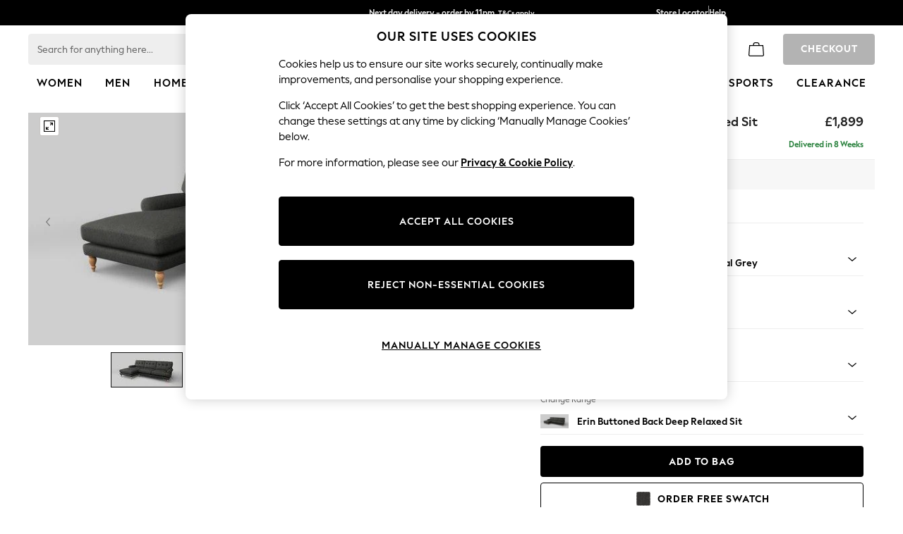

--- FILE ---
content_type: application/javascript
request_url: https://www.next.co.uk/static-content/header/js/531.35403d1a.chunk.js
body_size: 3474
content:
"use strict";(self.loadable_header=self.loadable_header||[]).push([[531],{5067:(e,t,n)=>{n.d(t,{A:()=>P});var r=n(41594),o=n.n(r),a=n(23147),l=n(70921),i=n(71571),c=n(41765),u=n(71495),m=n(17590);const s=(0,m.Ng)(e=>{const{template:t}=e;return{templating:t}}),d={straight22:o().lazy(()=>Promise.all([n.e(218),n.e(436),n.e(29),n.e(732),n.e(531),n.e(608),n.e(242)]).then(n.bind(n,74559))),standard:o().lazy(()=>Promise.all([n.e(218),n.e(436),n.e(29),n.e(985),n.e(464),n.e(80),n.e(732),n.e(531),n.e(608),n.e(452),n.e(67),n.e(105)]).then(n.bind(n,52486)))},h=(0,r.memo)(e=>{let{alt:t,src:n,templating:a}=e;const i=(0,l.tw)(a,d);return o().createElement(r.Suspense,null,o().createElement(i,{alt:t,src:n,"data-testid":(0,u.py)("header-country-lang-flag")}))});h.displayName="MenuItemCountryFlagImg";const b=s(h);var g=n(83235);const f=(0,m.Ng)(e=>{var t;const n=(null===(t=e.request)||void 0===t?void 0:t.headers)[i.n2m],{textAlignment:r,template:o}=e,{countriesList:a,selectedCountry:l}=e.countrySelector;return{countriesList:a,textAlignment:r,territory:n.toUpperCase(),selectedCountry:l,templating:o}},e=>({selectCountry:t=>e((0,g.de)(t))}));var p=n(49654);var y=n(18008);const x={straight22:o().lazy(()=>Promise.all([n.e(218),n.e(436),n.e(29),n.e(732),n.e(531),n.e(608),n.e(242)]).then(n.bind(n,67233))),tab22:o().lazy(()=>Promise.all([n.e(218),n.e(436),n.e(29),n.e(985),n.e(732),n.e(531),n.e(608),n.e(452),n.e(899)]).then(n.bind(n,12450))),wing25:o().lazy(()=>Promise.all([n.e(218),n.e(436),n.e(29),n.e(985),n.e(464),n.e(80),n.e(515),n.e(732),n.e(531),n.e(452),n.e(67),n.e(902)]).then(n.bind(n,33092))),club22:o().lazy(()=>Promise.all([n.e(218),n.e(436),n.e(29),n.e(732),n.e(531),n.e(608),n.e(96)]).then(n.bind(n,38331))),club25:o().lazy(()=>Promise.all([n.e(218),n.e(436),n.e(29),n.e(732),n.e(531),n.e(608),n.e(641)]).then(n.bind(n,93066))),standard:o().lazy(()=>Promise.all([n.e(218),n.e(436),n.e(29),n.e(985),n.e(464),n.e(80),n.e(732),n.e(531),n.e(608),n.e(452),n.e(67),n.e(105)]).then(n.bind(n,9034)))},v="".concat(p.A.APP_BLOB_STORAGE_PATH).concat(i.yZF);let C=0;const A=e=>o().createElement(c.vE,Object.assign({},e,{className:"material-icons ".concat(e.className),src:e.src})),k=(0,r.memo)(A),w=(0,r.memo)(e=>{let{territory:t,textAlignment:n,countriesList:u,selectedCountry:m,selectCountry:s,templating:d}=e;const h=(0,r.useRef)(),g=(0,y.U)("(min-width:".concat(i.b7y,")")),f="ltr"===n?"left":"right",p=(0,l.tw)(d,x),{onKeyPress:A}=((e,t)=>{const[n,o]=(0,r.useState)([]);let a=0;return{onKeyPress:r=>{if(e){const c=n;let u;var l;c.push(r),c.length>0&&(u=null===e||void 0===e?void 0:e.find(e=>e.Country.slice(0,c.length).toLowerCase()===c.join("")),u?(t(null===(l=u)||void 0===l?void 0:l.CountryCode),a=setTimeout(()=>{o([]),clearTimeout(a)},i.D7d)):o([]))}}}})(u,s),w=e=>t=>{(null===m||void 0===m?void 0:m.CountryCode)===e.CountryCode&&(h.current=t)};return o().createElement(c.Bh,{variant:"outlined"},o().createElement(r.Suspense,null,o().createElement(p,{value:m?m.CountryCode:t,onChange:e=>{s(e.target.value)},onOpen:()=>{C=setTimeout(()=>{h.current&&h.current.focus(),clearTimeout(C)},500)},onKeyPress:e=>A(e.key),MenuProps:{keepMounted:!1,disablePortal:!0,disableScrollLock:!0,anchorOrigin:{vertical:g?"bottom":"top",horizontal:f},transformOrigin:{vertical:g?"top":"bottom",horizontal:f}},input:o().createElement(c.a0,{"data-testid":"country-selector-select-input",name:"country-selector-select",id:"country-selector-select"}),IconComponent:(P=v,e=>o().createElement(k,Object.assign({},e,{src:P}))),"data-testid":"country-selector-select-menu"},null===u||void 0===u?void 0:u.map(e=>o().createElement(c.kF,{"data-testid":"country-selector-".concat(e.Name),"data-ga-v1":i.egv,"data-ga-v2":e.DisplayText,key:e.Country,value:e.CountryCode,sx:c.R7.root,ref:w(e)},o().createElement(a.A,{sx:c.R7.icon},o().createElement(b,{alt:e.CountryCode,src:e.iconUrl})),e.DisplayText)))));var P});w.displayName="CountrySelectDropdown";const P=f(w)},8891:(e,t,n)=>{n.d(t,{A:()=>c});var r,o=n(41594),a=n.n(o),l=n(73972);const i=(0,n(13358).Ay)("img")(r||(r=(0,l.A)(["\n    cursor: pointer;\n"]))),c=e=>{let{src:t,alt:n}=e;return a().createElement(i,{src:t,alt:n})}},12446:(e,t,n)=>{n.d(t,{B:()=>r});const r=e=>e?"bottom":"right"},27936:(e,t,n)=>{n.d(t,{I:()=>r});const r=e=>new RegExp(/\b[\w.-]+@[\w.-]+\.\w{2,4}\b/gi).test(e)},29763:(e,t,n)=>{n.d(t,{A:()=>p});var r=n(41594),o=n.n(r),a=n(70921),l=n(71571),i=n(71815),c=n(49654);const u=(0,n(17590).Ng)(e=>{const{template:t}=e;return{templating:t}});var m=n(18008);const s={straight22:o().lazy(()=>Promise.all([n.e(218),n.e(436),n.e(29),n.e(732),n.e(531),n.e(608),n.e(242)]).then(n.bind(n,77795))),tab22:o().lazy(()=>Promise.all([n.e(218),n.e(436),n.e(29),n.e(985),n.e(732),n.e(531),n.e(608),n.e(452),n.e(899)]).then(n.bind(n,12352))),wing25:o().lazy(()=>Promise.all([n.e(218),n.e(436),n.e(29),n.e(985),n.e(464),n.e(80),n.e(515),n.e(732),n.e(531),n.e(452),n.e(67),n.e(902)]).then(n.bind(n,14950))),club22:o().lazy(()=>Promise.all([n.e(218),n.e(436),n.e(29),n.e(732),n.e(531),n.e(608),n.e(96)]).then(n.bind(n,73561))),club25:o().lazy(()=>Promise.all([n.e(218),n.e(436),n.e(29),n.e(732),n.e(531),n.e(608),n.e(641)]).then(n.bind(n,56052))),standard:o().lazy(()=>Promise.all([n.e(218),n.e(436),n.e(29),n.e(985),n.e(464),n.e(80),n.e(732),n.e(531),n.e(608),n.e(452),n.e(67),n.e(105)]).then(n.bind(n,62764)))},d=e=>o().createElement(i.vE,Object.assign({},e,{className:"material-icons ".concat(e.className),src:e.src})),h=(0,r.memo)(d),b="".concat(c.A.APP_BLOB_STORAGE_PATH).concat(l.yZF);let g=0;const f=(0,r.memo)(e=>{let{territory:t,textAlignment:n,selectedCountry:c,selectLanguage:u,selectedLanguage:d,templating:f}=e;const p=(0,r.useRef)(),y=(0,m.U)("(min-width:".concat(l.b7y,")")),x="ltr"===n?"left":"right",v=(0,a.tw)(f,s);return o().createElement(i.Bh,{variant:"outlined"},o().createElement(r.Suspense,null,o().createElement(v,{value:(e=>{const t=null===c||void 0===c?void 0:c.Languages.filter(e=>e.Name===d);return t&&e?t[0].Name:""})(d),onChange:e=>{u(e.target.value)},onOpen:()=>{g=setTimeout(()=>{p.current&&p.current.focus(),clearTimeout(g)},500)},MenuProps:{keepMounted:!1,disablePortal:!0,disableScrollLock:!0,anchorOrigin:{vertical:y?"bottom":"top",horizontal:x},transformOrigin:{vertical:y?"top":"bottom",horizontal:x}},input:o().createElement(i.a0,{"data-testid":"country-language-selector-select-input",name:"country-language-selector-select",id:"country-language-selector-select"}),"data-testid":"country-language-selector-select-menu",IconComponent:(C=b,e=>o().createElement(h,Object.assign({},e,{src:C})))},null===c||void 0===c?void 0:c.Languages.map((e,t)=>o().createElement(i.kF,{"data-testid":"country-language-selector-".concat(e.Name),"data-ga-v1":l.egv,"data-ga-v2":e.Name,key:e.Name,value:e.Name,sx:i.R7.root,onClick:()=>u(e.Name)},e.Value)))));var C});f.displayName="CountrySelectLanguageDropdown";const p=u(f)},41765:(e,t,n)=>{n.d(t,{Bh:()=>g,R7:()=>h,a0:()=>b,kF:()=>f,vE:()=>p});var r,o,a,l,i=n(73972),c=n(13358),u=n(88181),m=n(10001),s=n(23778),d=n(25627);const h={root:{"&&":{width:"100%",height:"2rem",display:"flex",justifyContent:"flex-start",padding:"0 1rem"}},icon:{minWidth:"2rem"}},b=(0,c.Ay)(u.A)(r||(r=(0,i.A)(["\n    background: ",";\n    && {\n        line-height: normal;\n        font-size: inherit;\n        border-radius: ",";\n        text-transform: ",";\n\n        @media (min-width: ","px) {\n            border-radius: ",";\n            height: 2.25rem;\n        }\n\n        && > div {\n            font-family: "," !important;\n            font-weight: ",";\n            font-size: ",";\n        }\n    }\n    &&& > fieldset {\n        border: 0.0625rem solid ",";\n    }\n"])),e=>{let{theme:t}=e;return t.uxfabric.action.default.enabled.backgroundColor},e=>{let{theme:t}=e;return t.uxfabric.shape.global.select.large.borderRadius},e=>{let{theme:t}=e;return t.uxfabric.component.inputText.textTransform},d.fi.values.md,e=>{let{theme:t}=e;return t.uxfabric.shape.global.select.medium.borderRadius},e=>{let{theme:t}=e;return"".concat(t.uxfabric.component.inputText.fontFamily,", ").concat(d.WR)},e=>{let{theme:t}=e;return t.uxfabric.component.inputText.fontWeight},e=>{let{theme:t}=e;return t.uxfabric.component.inputText.fontSize},e=>{let{theme:t}=e;return t.uxfabric.action.default.enabled.borderColor}),g=(0,c.Ay)(m.A)(o||(o=(0,i.A)(["\n    &:hover {\n        border: none;\n    }\n"]))),f=(0,c.Ay)(s.A)(a||(a=(0,i.A)(["\n    width: 100%;\n    display: flex;\n    justify-content: flex-start;\n    padding: 0 1rem;\n    transition: color 0s, background-color 0s;\n    text-transform: ",";\n\n    font-family: "," !important;\n\n    &.Mui-selected {\n        background-color: ",";\n        color: ",";\n        &.Mui-focusVisible {\n            background-color: ",";\n            color: ",";\n        }\n    }\n    &.Mui-selected:hover {\n        background-color: ",";\n        color: ",";\n    }\n    &:hover {\n        background-color: ",";\n        color: ",";\n    }\n"])),e=>{let{theme:t}=e;return t.uxfabric.component.menuItem.textTransform},e=>{let{theme:t}=e;return"".concat(t.uxfabric.component.menuItem.fontFamily,", ").concat(d.WR)},e=>{let{theme:t}=e;return t.uxfabric.components.menu.default.selected.backgroundColor},e=>{let{theme:t}=e;return t.uxfabric.components.menu.default.selected.textColor},e=>{let{theme:t}=e;return t.uxfabric.components.menu.default.selected.backgroundColor},e=>{let{theme:t}=e;return t.uxfabric.components.menu.default.selected.textColor},e=>{let{theme:t}=e;return t.uxfabric.components.menu.default.hovered.backgroundColor},e=>{let{theme:t}=e;return t.uxfabric.components.menu.default.hovered.textColor},e=>{let{theme:t}=e;return t.uxfabric.components.menu.default.hovered.backgroundColor},e=>{let{theme:t}=e;return t.uxfabric.components.menu.default.hovered.textColor}),p=(0,c.Ay)("img")(l||(l=(0,i.A)(["\n    && {\n        top: calc(50% - 0.25rem);\n        right: 1rem;\n    }\n"])))},60240:(e,t,n)=>{n.d(t,{QS:()=>m,d:()=>u,fm:()=>s});var r,o,a,l=n(73972),i=n(13358),c=n(25627);const u=(0,i.Ay)("div")(r||(r=(0,l.A)(["\n    display: grid;\n    grid-template-columns: 5.5rem auto;\n    grid-template-rows: auto auto;\n    padding: 1rem 0;\n    && > a {\n        flex-direction: inherit;\n    }\n    border-width: 0;\n"]))),m=(0,i.Ay)("div")(o||(o=(0,l.A)(["\n    grid-column: 1/3;\n"]))),s=(0,i.Ay)("p")(a||(a=(0,l.A)(["\n    font-family: "," !important;\n    font-weight: ",";\n    font-size: ",";\n    color: ",";\n    line-height: ",";\n    letter-spacing: ",";\n    text-align: right;\n    margin: 0;\n"])),e=>{let{theme:t}=e;return"".concat(t.uxfabric.global.body3.fontFamily,", ").concat(c.WR)},e=>{let{theme:t}=e;return"".concat(t.uxfabric.global.body3.fontWeight)},e=>{let{theme:t}=e;return"".concat(t.uxfabric.global.body3.fontSize)},e=>{let{theme:t}=e;return"".concat(t.uxfabric.brand.sale.default.textColor)},e=>{let{theme:t}=e;return"".concat(t.uxfabric.global.body3.lineHeight)},e=>{let{theme:t}=e;return"".concat(t.uxfabric.global.body3.letterSpacing)})},71815:(e,t,n)=>{n.d(t,{Bh:()=>y,R7:()=>f,a0:()=>p,kF:()=>x,vE:()=>v});var r,o,a,l,i,c=n(73972),u=n(13358),m=n(88181),s=n(10001),d=n(23778),h=n(11170),b=n(25627),g=n(71571);const f={root:{"&&":{width:"100%",height:"2rem",display:"flex",justifyContent:"flex-start",padding:"0 1rem"}},icon:{minWidth:"2rem"}},p=(0,u.Ay)(m.A)(r||(r=(0,c.A)(["\n    background: ",";\n    && {\n        line-height: normal;\n        border-radius: ",";\n        text-transform: ",";\n\n        @media (min-width: ","px) {\n            border-radius: ",";\n            height: 2.25rem;\n        }\n    }\n    &&& > fieldset {\n        border: 0.0625rem solid ",";\n    }\n"])),e=>{let{theme:t}=e;return t.uxfabric.action.default.enabled.backgroundColor},e=>{let{theme:t}=e;return t.uxfabric.shape.global.select.large.borderRadius},e=>{let{theme:t}=e;return t.uxfabric.component.inputText.textTransform},b.fi.values.md,e=>{let{theme:t}=e;return t.uxfabric.shape.global.select.medium.borderRadius},e=>{let{theme:t}=e;return t.uxfabric.action.default.enabled.borderColor}),y=(0,u.Ay)(s.A)(o||(o=(0,c.A)(["\n    &:hover {\n        border: none;\n    }\n    width: 100%;\n"]))),x=(0,u.Ay)(d.A)(a||(a=(0,c.A)(["\n    width: 100%;\n    display: flex;\n    justify-content: flex-start;\n    padding-right: 0.5rem;\n    padding-left: 1rem;\n    transition: color 0s, background-color 0s;\n    text-transform: ",";\n    font-size: ",";\n    font-family: "," !important;\n    font-weight: ",";\n\n    &.Mui-selected {\n        background-color: ",";\n        color: ",";\n        &.Mui-focusVisible {\n            background-color: ",";\n            color: ",";\n        }\n    }\n    &.Mui-selected:hover {\n        background-color: ",";\n        color: ",";\n    }\n    &:hover {\n        background-color: ",";\n        color: ",";\n    }\n"])),e=>{let{theme:t}=e;return t.uxfabric.component.menuItem.textTransform},e=>{let{theme:t}=e;return t.uxfabric.component.menuItem.fontSize},e=>{let{theme:t}=e;return"".concat(t.uxfabric.component.menuItem.fontFamily,", ").concat(b.WR)},e=>{let{theme:t}=e;return t.uxfabric.component.menuItem.fontWeight},e=>{let{theme:t}=e;return t.uxfabric.components.menu.default.selected.backgroundColor},e=>{let{theme:t}=e;return t.uxfabric.components.menu.default.selected.textColor},e=>{let{theme:t}=e;return t.uxfabric.components.menu.default.selected.backgroundColor},e=>{let{theme:t}=e;return t.uxfabric.components.menu.default.selected.textColor},e=>{let{theme:t}=e;return t.uxfabric.components.menu.default.hovered.backgroundColor},e=>{let{theme:t}=e;return t.uxfabric.components.menu.default.hovered.textColor},e=>{let{theme:t}=e;return t.uxfabric.components.menu.default.hovered.backgroundColor},e=>{let{theme:t}=e;return t.uxfabric.components.menu.default.hovered.textColor}),v=(0,u.Ay)("img")(l||(l=(0,c.A)(["\n    && {\n        top: calc(50% - 0.25rem);\n        right: 1rem;\n    }\n"])));(0,u.Ay)(h.A)(i||(i=(0,c.A)(["\n    width: 100%;\n    height: 2.75rem;\n    @media (min-width: ",") {\n        width: 28rem;\n    }\n    @media (min-width: ","px) {\n        height: 2rem;\n    }\n    && > div {\n        padding: 0 2.25rem 0 1rem;\n        display: flex;\n        justify-content: flex-start;\n        align-items: center;\n        height: 100%;\n    }\n    && > div:focus {\n        background-color: transparent;\n    }\n    &&.selectOpen {\n        border-radius: 0.25rem 0.25rem 0 0;\n    }\n    && .selectBody {\n        border-radius: 0 0 0.25rem 0.25rem;\n    }\n    && > div > .MuiMenu-paper {\n        max-height: 18.75rem;\n        width: 28rem;\n        border-radius: ",";\n    }\n"])),g.b7y,b.fi.values.lg,e=>{let{theme:t}=e;return t.uxfabric.shape.global.menu.default.borderRadius})},92766:(e,t,n)=>{n.d(t,{A:()=>u});var r=n(41594),o=n.n(r),a=n(70921);const l=(0,n(17590).Ng)((e,t)=>{const{template:n}=e,{xxlBreakpointEnabled:r}=e.settings;return{templating:n,props:t,xxlBreakpointEnabled:r}}),i={cutaway22:o().lazy(()=>Promise.all([n.e(218),n.e(732),n.e(526)]).then(n.bind(n,82788))),straight22:o().lazy(()=>Promise.all([n.e(218),n.e(436),n.e(29),n.e(732),n.e(531),n.e(608),n.e(242)]).then(n.bind(n,35376))),tab22:o().lazy(()=>Promise.all([n.e(218),n.e(436),n.e(29),n.e(985),n.e(732),n.e(531),n.e(608),n.e(452),n.e(899)]).then(n.bind(n,92901))),wing25:o().lazy(()=>Promise.all([n.e(218),n.e(436),n.e(29),n.e(985),n.e(464),n.e(80),n.e(515),n.e(732),n.e(531),n.e(452),n.e(67),n.e(902)]).then(n.bind(n,81729))),club25:o().lazy(()=>Promise.all([n.e(218),n.e(436),n.e(29),n.e(732),n.e(531),n.e(608),n.e(641)]).then(n.bind(n,51823))),standard:o().lazy(()=>Promise.all([n.e(218),n.e(436),n.e(29),n.e(985),n.e(464),n.e(80),n.e(732),n.e(531),n.e(608),n.e(452),n.e(67),n.e(105)]).then(n.bind(n,42495)))},c=(0,r.memo)(e=>{let{templating:t,xxlBreakpointEnabled:n,props:l,children:c}=e;const u=(0,a.tw)(t,i);return o().createElement(r.Suspense,null,o().createElement(u,Object.assign({},l,{xxlBreakpointEnabled:n}),c))});c.displayName="GridContent";const u=l(c)}}]),__v__="next-header: v7.0.3";

--- FILE ---
content_type: application/javascript
request_url: https://www.next.co.uk/static-content/header/js/67.60f9149c.chunk.js
body_size: 14939
content:
"use strict";(self.loadable_header=self.loadable_header||[]).push([[67],{353:(e,t,n)=>{n.d(t,{I:()=>o});var i=n(46965),a=n.n(i),r=n(71571),l=n(162);const o=e=>{var t,n,i;let o=[];const s=(0,l.UV)()?r.jWu.WIDEVIEW:r.jWu.NARROWVIEW;let c=e.excludeFrom?e.excludeFrom:null;return c&&c.includes(s)?null:(o=null===e||void 0===e||null===(t=e.personalizationItems)||void 0===t?void 0:t.reduce((e,t,n)=>{var i;return t.rules.forEach(t=>{var i,l;c=t.excludeFrom||null;const o=null===(i=c)||void 0===i?void 0:i.includes(s);var d,m;null!==t&&void 0!==t&&t.masId&&(e=>{var t;const n=null===(t=a().get(r.q99))||void 0===t?void 0:t.split("=")[1];return n&&n.split("|").indexOf(e)>-1})(t.masId)&&(null===t||void 0===t||null===(l=t.items[0])||void 0===l||null===(l=l.items)||void 0===l?void 0:l.length)>0&&!o&&(null===t.items[0].title?(e[0].items.push(...null===t||void 0===t||null===(d=t.items[0])||void 0===d?void 0:d.items),e[0].row=n):e.push({items:[...null===t||void 0===t||null===(m=t.items[0])||void 0===m?void 0:m.items],row:n,title:t.items[0].title}))}),(null===e||void 0===e?void 0:e.length)>1&&0===(null===(i=e[0])||void 0===i||null===(i=i.items)||void 0===i?void 0:i.length)&&e.shift(),e},[{items:[],row:0,title:""}]),(null===(n=o)||void 0===n?void 0:n.length)>0&&(null===(i=o[0])||void 0===i||null===(i=i.items)||void 0===i?void 0:i.length)>0?o:null)}},1772:(e,t,n)=>{n.d(t,{z:()=>a});var i=n(71571);const a=(e,t,n)=>{n&&sessionStorage.setItem(i.Kqc,JSON.stringify({path:e,dept:t}))}},7964:(e,t,n)=>{n.d(t,{A:()=>c});var i=n(41594),a=n.n(i),r=n(70921);const l=(0,n(17590).Ng)((e,t)=>{const{template:n}=e;return{templating:n,props:t}}),o={cutaway22:a().lazy(()=>Promise.all([n.e(218),n.e(732),n.e(526)]).then(n.bind(n,2970))),straight22:a().lazy(()=>Promise.all([n.e(218),n.e(436),n.e(29),n.e(732),n.e(531),n.e(608),n.e(242)]).then(n.bind(n,6006))),tab22:a().lazy(()=>Promise.all([n.e(218),n.e(436),n.e(29),n.e(985),n.e(732),n.e(531),n.e(608),n.e(452),n.e(899)]).then(n.bind(n,9759))),wing25:a().lazy(()=>Promise.all([n.e(218),n.e(436),n.e(29),n.e(985),n.e(464),n.e(80),n.e(515),n.e(732),n.e(531),n.e(452),n.e(67),n.e(902)]).then(n.bind(n,29679))),club25:a().lazy(()=>Promise.all([n.e(218),n.e(436),n.e(29),n.e(732),n.e(531),n.e(608),n.e(641)]).then(n.bind(n,37909))),standard:a().lazy(()=>Promise.all([n.e(218),n.e(436),n.e(29),n.e(985),n.e(464),n.e(80),n.e(732),n.e(531),n.e(608),n.e(452),n.e(67),n.e(105)]).then(n.bind(n,24845)))},s=(0,i.memo)(e=>{let{templating:t,children:n,props:l}=e;const s=(0,r.tw)(t,o);return a().createElement(i.Suspense,null,a().createElement(s,l,n))});s.displayName="AutoCompleteContainer";const c=l(s)},9235:(e,t,n)=>{n.d(t,{A:()=>h});var i=n(41594),a=n.n(i),r=n(17590),l=n(56804),o=n(16790),s=n(41715),c=n(41430);const d=(0,r.Ng)(e=>{var t;const{user:{firstName:n,userUpdated:i,loggedIn:a},data:r,request:{cleanSiteUrl:d},text:{myAccount:m},settings:{iconsVersionPath:u}}=e,h=(null===r||void 0===r?void 0:r.realm)||"next",p=a,g=null===r||void 0===r||null===(t=r.regions)||void 0===t||null===(t=t.filter(e=>e.type===l.K.BurgerMenu)[0])||void 0===t||null===(t=t.elements)||void 0===t?void 0:t.filter(e=>e.type===l.W.MyAccount)[0].elements;if(!g)return null;const f=(0,s.A)(g,p,i,n),{accessibilityText:v,description:x,icon:y,myAccountText:b,url:w}=f;return{accessibilityText:v,url:(0,c.Ay)(w||"",d),myAccountText:b,firstName:n,userUpdated:i,text:m,icon:null!==y&&""!==y?(0,o.v)(y||"",h,void 0,u||""):null,description:x,isLoggedIn:p}});var m=n(39198),u=n(71571);const h=d(e=>{let{accessibilityText:t,myAccountText:n,icon:i,description:r,url:l,isLoggedIn:o}=e;return n?a().createElement(m.A,{href:l,iconSrc:i,iconAltText:t||"",title:n,description:r||"",type:u.XRE.LINK,linkType:u.Xx.MYACCOUNT,maskTitle:o}):null})},9926:(e,t,n)=>{n.d(t,{A:()=>u});var i=n(41594),a=n.n(i),r=n(70921),l=n(93748),o=n(17590),s=n(81061);const c=(0,o.Ng)((e,t)=>{const n=(0,s.$)(e.request.siteUrl)(t.imageUrl),{siteUrl:i,cleanSiteUrl:a}=e.request,{rememberSelectedDepartment:r,isTpSuperLite:o}=e.settings;return(0,l.A)((0,l.A)({},t),{},{url:o?a:i,imageUrl:n,rememberSelectedDepartment:r,templating:e.template})}),d={wing25:a().lazy(()=>Promise.all([n.e(218),n.e(436),n.e(29),n.e(985),n.e(464),n.e(80),n.e(515),n.e(732),n.e(531),n.e(452),n.e(67),n.e(902)]).then(n.bind(n,53237))),standard:a().lazy(()=>Promise.all([n.e(218),n.e(436),n.e(29),n.e(985),n.e(464),n.e(80),n.e(732),n.e(531),n.e(608),n.e(452),n.e(67),n.e(105)]).then(n.bind(n,41871)))},m=(0,i.memo)(e=>{let{imageUrl:t,target:n,title:l,department:o,url:s,rememberSelectedDepartment:c,templating:m}=e;const u=(0,r.tw)(m,d);return a().createElement(i.Suspense,null,a().createElement(u,{imageUrl:t,target:n,title:l,department:o,url:s,rememberSelectedDepartment:c,"data-testid":"header-mission-card"}))});m.displayName="MissionCard";const u=c(m)},14988:(e,t,n)=>{n.d(t,{XK:()=>s,ee:()=>o,fK:()=>l,zg:()=>r});var i=n(93748),a=n(71571);const r=e=>e===a.jWu.NARROWVIEW,l=e=>e===a.jWu.WIDEVIEW,o=e=>t=>!t.excludeFrom||e&&!t.excludeFrom.some(l)||!e&&!t.excludeFrom.some(r),s=(e,t)=>t?t.filter(o(e)).map(t=>(0,i.A)((0,i.A)({},t),{},{items:t.items.filter(o(e)).map(t=>(0,i.A)((0,i.A)({},t),{},{items:t.items.filter(o(e))}))})):[]},17854:(e,t,n)=>{n.d(t,{A:()=>E});var i=n(41594),a=n.n(i),r=n(70921),l=n(93748),o=n(17590),s=n(96806),c=n(71571),d=n(54205),m=n(60350),u=n(33720),h=n(14988),p=n(353);const g=(e,t)=>t,f=(0,s.Mz)(e=>e.secondarynav.catalogues,e=>e.tabsActivity,e=>e.primarynav.activeDepartment,g,(e,t,n,i)=>{const a=i&&t[n]||0,{items:r}=e&&e[n]||{items:[],banner:null};return r.filter((0,h.ee)(i))[a]}),v=(0,s.Mz)(f,g,(e,t)=>e&&(0,h.XK)(t,e.items)||[]),x=(0,s.Mz)(f,g,(e,t)=>e&&e.missions?(0,l.A)((0,l.A)({},e.missions),{},{items:e.missions.items.filter((0,h.ee)(t))}):null),y=(0,s.Mz)(x,g,(e,t)=>{var n;return null!==(n=e&&Object.keys(e).length>0&&(0,h.ee)(t)(e))&&void 0!==n&&n}),b=(0,s.Mz)(f,g,e=>e.settings.personalisationEnabled,(e,t)=>t&&e&&e[c.V7Z]?(0,p.I)(e[c.V7Z]):null),w=(0,o.Ng)((e,t)=>{var n;let{showAsWideView:i}=t;const{primarynav:{activeDepartment:a},secondarynav:{isInSecondaryNav:r},request:{siteUrl:l},settings:{variant:o,iconsVersionPath:s,personalisationEnabled:m}}=e,u=e.request.headers[c.sbk],h=d.Ay.burgerMenu.chevronUrl(u,o,s),p=""!==a,g=x(e,i),f=(null===(n=e.secondarynav.catalogues[a])||void 0===n?void 0:n.englishTitle)||"";return{columns:v(e,i),department:a,englishDepartment:f,isInSecondaryNav:r,chevronIcon:h,text:{arrowIconUrlAltText:e.text.altText.menuExpand},showSecondaryNav:p,missions:g,hasMissions:y(e,i),personalisationContent:b(e,m),siteUrl:l,templating:e.template,textAlignment:e.textAlignment}},e=>({deactivateIndex:()=>{e((0,u.rn)(!1)),setTimeout(()=>{e((0,m.Ex)(-1,""))},c.jDr)}})),A={wing25:a().lazy(()=>Promise.all([n.e(218),n.e(436),n.e(29),n.e(985),n.e(464),n.e(80),n.e(515),n.e(732),n.e(531),n.e(452),n.e(67),n.e(902)]).then(n.bind(n,37896))),standard:a().lazy(()=>Promise.all([n.e(218),n.e(436),n.e(29),n.e(985),n.e(464),n.e(80),n.e(732),n.e(531),n.e(608),n.e(452),n.e(67),n.e(105)]).then(n.bind(n,72695)))},k=(0,i.memo)(e=>{let{columns:t,department:n,englishDepartment:l,isInSecondaryNav:o,deactivateIndex:s,chevronIcon:c,text:d,showSecondaryNav:m,hasMissions:u,missions:h,personalisationContent:p,siteUrl:g,templating:f,textAlignment:v}=e;const x=(0,r.tw)(f,A);return a().createElement(i.Suspense,null,a().createElement(x,{columns:t,department:n,englishDepartment:l,isInSecondaryNav:o,deactivateIndex:s,chevronIcon:c,text:d,showSecondaryNav:m,hasMissions:u,missions:h,personalisationContent:p,siteUrl:g,textAlignment:v}))});k.displayName="BurgerSecondaryNav";const E=w(k)},20402:(e,t,n)=>{n.d(t,{A:()=>p});var i=n(41594),a=n.n(i),r=n(70921),l=n(17590),o=n(71495),s=n(39186),c=n(71571),d=n(16790);const m=(0,l.Ng)(e=>{const{request:{headers:t,currencyCode:n},countrySelector:{isEnableCountrySelectorButton:i},text:{burgerMenu:{changeCountry:{title:a,description:r}}}}=e,l=t[o.sb],s=t[o.n2],m=s.toLowerCase()===c.veI?c.E2g:s,u=(0,o.rL)(t||{}),h=(0,o.Qn)(u,l,n),p=r&&h&&m?"".concat(m.toUpperCase()).concat(r).concat(h):null;return{iconUrl:(g=s,(0,d.sA)("/icons/shared/countryflags/".concat(g.toLowerCase(),".png"))),isEnableCountrySelectorButton:i,territory:m.toUpperCase(),title:a,sub:p,alteredTerritory:m,currencyConfig:h,templating:e.template};var g},s.AD),u={wing25:a().lazy(()=>Promise.all([n.e(218),n.e(436),n.e(29),n.e(985),n.e(464),n.e(80),n.e(515),n.e(732),n.e(531),n.e(452),n.e(67),n.e(902)]).then(n.bind(n,56397))),standard:a().lazy(()=>Promise.all([n.e(218),n.e(436),n.e(29),n.e(985),n.e(464),n.e(80),n.e(732),n.e(531),n.e(608),n.e(452),n.e(67),n.e(105)]).then(n.bind(n,93731)))},h=(0,i.memo)(e=>{let{title:t,territory:n,iconUrl:l,isEnableCountrySelectorButton:o,sub:s,openDrawer:c,alteredTerritory:d,currencyConfig:m,templating:h}=e;const p=(0,r.tw)(h,u),g={title:t,territory:n,iconUrl:l,isEnableCountrySelectorButton:o,sub:s,openDrawer:c,alteredTerritory:d,currencyConfig:m};return a().createElement(i.Suspense,null,a().createElement(p,g))});h.displayName="BurgerCountrySelector";const p=m(h)},22244:(e,t,n)=>{n.d(t,{A:()=>v});var i=n(43057),a=n(41594),r=n.n(a),l=n(70921),o=n(93748),s=n(17590),c=n(96806),d=n(47993),m=n(92627);const u=(0,c.Mz)([e=>e.settings,e=>e.autocomplete.products],(e,t)=>{const n=(0,o.A)({},e.enrichedMaxItems);return n&&t&&t.length>0&&(void 0===n.xxl&&(n.xxl=n.xl),Object.keys(n).forEach(e=>{if(t.length<=4){const t=5;return n[e]=n[e]>t?n[e]:t,!1}n[e]>t.length&&(n[e]=t.length)})),n}),h=(0,s.Ng)(e=>{var t,n,i;const{autoComplete:{searchLinktext:a,enrich:{termTitle:r}}}=e.text,{products:l,q:o}=e.autocomplete,{siteUrl:s,currencyCode:c,cleanSiteUrl:d}=e.request,{threeFourImageryEnabled:m,enrichedSearchImagePath:h}=e.settings,p=null===(t=e.data)||void 0===t?void 0:t.language,g=null===(n=e.data)||void 0===n?void 0:n.territory,f="".concat(p,"-").concat(g),v=u(e),x=null===(i=e.data)||void 0===i?void 0:i.realm,y="next"!==x,b="rtl"===e.textAlignment,{variant:w,iconsVersionPath:A,xxlBreakpointEnabled:k,isTpSuperLite:E}=e.settings;return{products:l,term:o,siteUrl:s,cleanSiteUrl:d,isTpSuperLite:E,maxItems:v,text:{searchLinktext:a,termTitle:r},currencyCode:c,locale:f,realm:x,templating:e.template,threeFourImageryEnabled:m,enrichedSearchImagePath:h,isTPClient:y,variant:w,iconsVersionPath:A,isRTL:b,xxlBreakpointEnabled:k}},e=>({handleSuggestionClick:(t,n)=>{e((0,d.gC)(t)),e((0,m.$P)(n,t))}})),p=["templating"],g={cutaway22:r().lazy(()=>Promise.all([n.e(218),n.e(732),n.e(526)]).then(n.bind(n,15255))),tab22:r().lazy(()=>Promise.all([n.e(218),n.e(436),n.e(29),n.e(985),n.e(732),n.e(531),n.e(608),n.e(452),n.e(899)]).then(n.bind(n,18486))),wing25:r().lazy(()=>Promise.all([n.e(218),n.e(436),n.e(29),n.e(985),n.e(464),n.e(80),n.e(515),n.e(732),n.e(531),n.e(452),n.e(67),n.e(902)]).then(n.bind(n,12913))),standard:r().lazy(()=>Promise.all([n.e(218),n.e(436),n.e(29),n.e(985),n.e(464),n.e(80),n.e(732),n.e(531),n.e(608),n.e(452),n.e(67),n.e(105)]).then(n.bind(n,44096)))},f=(0,a.memo)(function(e){let{templating:t}=e,n=(0,i.A)(e,p);const o=(0,l.tw)(t,g);return r().createElement(a.Suspense,null,r().createElement(o,n))});f.displayName="AutocompleteProducts";const v=h(f)},23023:(e,t,n)=>{n.d(t,{WI:()=>m,hE:()=>d});var i,a,r,l=n(73972),o=n(13358),s=n(25627),c=n(71571);(0,o.Ay)("li",{shouldForwardProp:e=>-1===["isActive","marketingStyles","isHidden"].indexOf(String(e))})(i||(i=(0,l.A)(["\n    background: ",";\n    position: relative;\n    list-style: none;\n    cursor: pointer;\n    flex-shrink: 0;\n    height: 100%;\n    padding-right: var(--padding, 0);\n    padding-left: var(--padding, 0);\n    z-index: ",";\n    display: ",";\n    && a {\n        background: ",";\n        padding: 0 0.5rem;\n        display: flex;\n        flex-direction: column;\n        align-items: center;\n        justify-content: center;\n        height: 100%;\n        width: 100%;\n        color: "," !important;\n        text-decoration: none;\n        font-size: ",";\n        letter-spacing: 0.0625rem;\n        font-family: ",";\n        font-synthesis: initial;\n        font-weight: ",";\n        text-transform: ",";\n\n        @media (min-width: ","px) {\n            padding: 0 0.725rem;\n        }\n\n        @media (min-width: ","px) {\n            font-weight: ",";\n            &:hover > i {\n                display: block;\n            }\n        }\n\n        @media (max-width: ","px) {\n            i {\n                display: ",";\n            }\n        }\n        &:focus {\n            outline-offset: -2px;\n        }\n\n        & div {\n            font-family: ",";\n            letter-spacing: ",";\n            font-size: inherit;\n            font-synthesis: initial;\n        }\n    }\n\n    @media (max-width: ","px) {\n        &."," {\n            display: none;\n        }\n    }\n\n    @media (min-width: ","px) {\n        &."," {\n            display: none;\n        }\n    }\n"])),e=>{let{isActive:t,theme:n}=e;return t?n.uxfabric.components.tab.nav.default.active.backgroundColor:n.uxfabric.components.tab.nav.default.enabled.backgroundColor},e=>{let{isActive:t}=e;return t?4:0},e=>{let{isHidden:t}=e;return t?"none":"block"},e=>{let{isActive:t,theme:n}=e;return t?n.uxfabric.components.tab.nav.default.active.backgroundColor:"inherit"},e=>{let{isActive:t,theme:n,marketingStyles:{linkColour:i}}=e;return t?n.uxfabric.components.tab.nav.default.active.textColor:i||n.uxfabric.components.tab.nav.default.enabled.textColor},e=>{let{theme:t}=e;return t.uxfabric.component.tabTextNav.fontSize},e=>{let{theme:t}=e;return"".concat(t.uxfabric.component.tabTextNav.fontFamily,", ").concat(s.WR," !important")},e=>{let{theme:t,marketingStyles:{fontWeight:n}}=e;return n||t.uxfabric.component.tabTextNav.fontWeight},e=>{let{theme:t}=e;return t.uxfabric.component.tabTextNav.textTransform},s.fi.values.xl,s.fi.values.lg,e=>{let{theme:t,marketingStyles:{fontWeight:n}}=e;return n||t.uxfabric.component.tabTextNav.fontWeight},s.fi.values.lg-1,e=>{let{isActive:t}=e;return t?"block":"none"},e=>{let{theme:t}=e;return"".concat(t.uxfabric.component.tabTextNav.fontFamily,", ").concat(s.WR," !important")},e=>{let{theme:t}=e;return"".concat(t.uxfabric.component.tabTextNav.letterSpacing,"px")},s.fi.values.lg-1,c.qNc,s.fi.values.lg,c.SX3);const d=(0,o.Ay)("div",{shouldForwardProp:e=>-1===["isActive","linkColour"].indexOf(String(e))})(a||(a=(0,l.A)(["\n    color: ",";\n    font-family: ",", "," !important;\n    font-size: ",";\n    font-weight: ",";\n    line-height: ",";\n    text-transform: ",";\n    letter-spacing: ",";\n    font-synthesis: initial;\n"])),e=>{let{isActive:t,theme:n,linkColour:i}=e;return t?n.uxfabric.components.tab.nav.default.active.textColor:i||n.uxfabric.components.tab.nav.default.enabled.textColor},e=>{let{theme:t}=e;return t.uxfabric.component.tabTextNav.fontFamily},s.WR,e=>{let{theme:t}=e;return t.uxfabric.component.tabTextNav.fontSize},e=>{let{theme:t}=e;return t.uxfabric.component.tabTextNav.fontWeight},e=>{let{theme:t}=e;return t.uxfabric.component.tabTextNav.lineHeight},e=>{let{theme:t}=e;return t.uxfabric.component.tabTextNav.textTransform},e=>{let{theme:t}=e;return"".concat(t.uxfabric.component.tabTextNav.letterSpacing,"px")}),m=(0,o.Ay)("img")(r||(r=(0,l.A)(["\n    max-height: 2.75rem;\n"])))},30555:(e,t,n)=>{n.d(t,{A:()=>c});var i=n(41594),a=n.n(i),r=n(70921);const l=(0,n(17590).Ng)((e,t)=>{const{template:n}=e;return{templating:n,props:t}}),o={cutaway22:a().lazy(()=>Promise.all([n.e(218),n.e(732),n.e(526)]).then(n.bind(n,7797))),straight22:a().lazy(()=>Promise.all([n.e(218),n.e(436),n.e(29),n.e(732),n.e(531),n.e(608),n.e(242)]).then(n.bind(n,7899))),standard:a().lazy(()=>Promise.all([n.e(218),n.e(436),n.e(29),n.e(985),n.e(464),n.e(80),n.e(732),n.e(531),n.e(608),n.e(452),n.e(67),n.e(105)]).then(n.bind(n,96732)))},s=(0,i.memo)(e=>{let{templating:t,testid:n,props:l,children:s}=e;const c=(0,r.tw)(t,o);return a().createElement(i.Suspense,null,a().createElement(c,Object.assign({},l,{"data-testid":n}),s))});s.displayName="RecentSearchesContent";const c=l(s)},36659:(e,t,n)=>{n.d(t,{A:()=>re});var i=n(41594),a=n.n(i),r=n(70921),l=n(35645),o=n(70097),s=n(93748),c=n(17590),d=n(96806),m=n(162),u=n(60350),h=n(33720),p=n(14988),g=n(71571);const f=e=>e===g.IUk.PRIMARY_NAVBAR_LINK,v=e=>{let t="";return!e||e.length<=0||(t+=e.some(p.zg)?"".concat(g.qNc," "):"",t+=e.some(p.fK)?"".concat(g.SX3," "):""),t},x=(0,d.Mz)(e=>e.primarynav.items,e=>e.map(e=>(0,s.A)((0,s.A)({},e),{},{classNames:v(null===e||void 0===e?void 0:e.excludeFrom)}))),y=(0,c.Ng)(e=>{var t;const{items:n,activeDepartmentIndex:i,isInPrimaryNav:a,alignment:r}=e.primarynav,l=e.textAlignment,{rememberSelectedDepartment:o}=e.settings,{template:s}=e,c=f(null===(t=e.primarynav.items[i])||void 0===t?void 0:t.viewType);if(!n||0===n.length)throw new Error("Meganav: there is no primary data for meganav");return{dir:l,items:x(e),activeDepartmentIndex:i,isInPrimaryNav:a,rememberSelectedDepartment:o,alignment:r,showSecondaryNav:c,templating:s}},e=>({hasPrimaryNavbarLink:f,setActiveItem:(t,n,i)=>{(t>=0&&i!==t||(0,m.ni)())&&(e((0,u.Ex)(t,n.title)),t>-1&&!f(n.viewType)&&e((0,h.sL)(n.path)))},setIsInPrimaryNav:(t,n)=>{f(null===n||void 0===n?void 0:n.viewType)||e((0,u.Xe)(t))},closeTertiaryNav:()=>{e((0,h.h1)(!1)),e((0,h.cc)(-1))}}));var b=n(71495),w=n(81061);const A=(0,c.Ng)(e=>{const{template:t}=e;return{templating:t}}),k={straight22:a().lazy(()=>Promise.all([n.e(218),n.e(436),n.e(29),n.e(732),n.e(531),n.e(608),n.e(242)]).then(n.bind(n,24089))),tab22:a().lazy(()=>Promise.all([n.e(218),n.e(436),n.e(29),n.e(985),n.e(732),n.e(531),n.e(608),n.e(452),n.e(899)]).then(n.bind(n,93920))),club22:a().lazy(()=>Promise.all([n.e(218),n.e(436),n.e(29),n.e(732),n.e(531),n.e(608),n.e(96)]).then(n.bind(n,799))),standard:a().lazy(()=>Promise.all([n.e(218),n.e(436),n.e(29),n.e(985),n.e(464),n.e(80),n.e(732),n.e(531),n.e(608),n.e(452),n.e(67),n.e(105)]).then(n.bind(n,77128)))},E=(0,i.memo)(e=>{let{isActive:t,templating:n}=e;const l=(0,r.tw)(n,k);return a().createElement(i.Suspense,null,a().createElement(l,{isActive:t}))});E.displayName="SnailItemActiveIndicator";const I=A(E);var T=n(23023);const C=(0,c.Ng)(e=>{const{template:t,request:{siteUrl:n,cleanSiteUrl:i},primarynav:{alignment:a},settings:{isTpSuperLite:r}}=e;return{alignment:a,siteUrl:r?i:n,templating:t}},e=>({deactivateIndex:()=>{e((0,u.Ex)(-1,"")),e((0,u.Xe)(!1)),e((0,h.h1)(!1)),e((0,h.cc)(-1))}}));var S=n(25257),P=n(43057);const z=(0,c.Ng)(e=>({templating:e.template})),N=["templating"],W={wing25:a().lazy(()=>Promise.all([n.e(218),n.e(436),n.e(29),n.e(985),n.e(464),n.e(80),n.e(515),n.e(732),n.e(531),n.e(452),n.e(67),n.e(902)]).then(n.bind(n,50681))),standard:a().lazy(()=>Promise.all([n.e(218),n.e(436),n.e(29),n.e(985),n.e(464),n.e(80),n.e(732),n.e(531),n.e(608),n.e(452),n.e(67),n.e(105)]).then(n.bind(n,97307)))},L=(0,i.memo)(e=>{const{templating:t}=e,n=(0,P.A)(e,N),i=(0,r.tw)(t,W);return a().createElement(i,n)});L.displayName="SnailItemContainer";const U=z(L),D={straight22:a().lazy(()=>Promise.all([n.e(218),n.e(436),n.e(29),n.e(732),n.e(531),n.e(608),n.e(242)]).then(n.bind(n,49079))),standard:a().lazy(()=>Promise.all([n.e(218),n.e(436),n.e(29),n.e(985),n.e(464),n.e(80),n.e(732),n.e(531),n.e(608),n.e(452),n.e(67),n.e(105)]).then(n.bind(n,85813)))},M=e=>null!==e&&e>0,V=(0,i.memo)(e=>{let{index:t,isActive:n,target:l,title:o,englishTitle:s,path:c,viewType:d,handleClick:m,handleMouseEnter:u,handleKeyboardEnter:h,linkColour:p,fontWeight:f,siteUrl:v,classNames:x,mapping:y,pin:A,hidden:k,deactivateIndex:E,templating:C,pictures:P}=e;const z=a().useRef(null),N=a().useRef(null),W=(0,r.tw)(C,D),L=(0,i.useRef)(!1);(0,i.useEffect)(()=>{n&&N.current?L.current=!0:(L.current&&N.current&&N.current.focus(),L.current=!1)},[n]);const V={linkColour:p,fontWeight:f},F={"data-ga-v1":g.w7B,"data-ga-v2":s},B={containerRef:z,isActive:n,hijackClick:e=>{(0,S.Z)(d)||m(e,z,{item:{path:c,title:o,viewType:d},index:t})},hijackMouseEnter:e=>{u(e,z,{item:{path:c,title:o,viewType:d},index:t})},hijackMouseLeave:()=>{(0,S.Z)(d)&&E()},marketingStyles:V,testId:(0,b.py)("meganav-primarynav-link-".concat(s)),className:x,index:t,pin:A,mapping:y,hidden:k,title:s};return a().createElement(U,B,a().createElement("a",Object.assign({ref:N,onKeyDown:e=>{h(e,z,{item:{path:c,title:o,viewType:d},index:t})},href:(()=>{if(!l||""===l.trim())return"#";let e="".concat(v).concat(l.replace(g.omp,""));return/^((http|https):\/\/)(.*)$/.test(l)&&(e=l),e})(),title:o},F,{id:"meganav-link-".concat(t)}),((e,t,n)=>{const[r,l]=(0,i.useState)(!1);let o=null;if(e&&(null===e||void 0===e?void 0:e.length)>0){var s;const i=null===e||void 0===e?void 0:e.filter(e=>"Default"===e.variant)[0];if(null!==i&&void 0!==i&&null!==(s=i.url)&&void 0!==s&&s.length&&M(null===i||void 0===i?void 0:i.height)&&M(null===i||void 0===i?void 0:i.width)){const e=(0,w.$)(n)(null===i||void 0===i?void 0:i.url);o=a().createElement(T.WI,{src:e,alt:t,height:i.height,width:i.width,onError:()=>l(!0)})}else o=null}return r?null:o})(P,o,v)||a().createElement(i.Suspense,null,a().createElement(W,{isActive:n,linkColour:p,fontWeight:f,title:o})),a().createElement(I,{isActive:n})))});V.displayName="SnailItem";const F=C(V),B=(0,c.Ng)(e=>{const t=e.request.headers[g.sbk],{settings:{variant:n}}=e;return{realm:t,chevronIconAltText:e.text.altText.chevronIcon,variant:n,templating:e.template}}),R={club25:a().lazy(()=>Promise.all([n.e(218),n.e(436),n.e(29),n.e(732),n.e(531),n.e(608),n.e(641)]).then(n.bind(n,12155))),standard:a().lazy(()=>Promise.all([n.e(218),n.e(436),n.e(29),n.e(985),n.e(464),n.e(80),n.e(732),n.e(531),n.e(608),n.e(452),n.e(67),n.e(105)]).then(n.bind(n,50520)))},q=(0,i.memo)(e=>{const{mainTemplate:t,fallbackTemplate:n}=e.templating,l=(0,r.tw)({mainTemplate:t,fallbackTemplate:n},R);return a().createElement(i.Suspense,null,a().createElement(l,e))});q.displayName="Chevron";const j=B(q);var _,K,H=n(73972),G=n(13358);const O=(0,G.Ay)("div",{shouldForwardProp:e=>"canScrollLeft"!==e&&"canScrollRight"!==e})(_||(_=(0,H.A)(["\n    display: flex;\n    height: 100%;\n    width: 100%;\n    position: relative;\n"]))),X=(0,G.Ay)("div",{shouldForwardProp:e=>"isright"!==e})(K||(K=(0,H.A)(["\n    height: 100%;\n    position: absolute;\n    pointer-events: none;\n    right: ",";\n    z-index: 10;\n    align-items: center;\n    align-content: center;\n"])),e=>e.isright?0:"unset");function $(e){const t="snail-trail-container",n="string"===typeof e?e:window.platmodMeganavAlignConf,i=[],a=document.getElementById(t),r=document.getElementById("platform_modernisation_meganav"),l=a.children;if(document.documentElement.clientWidth>1024)return void r.style.setProperty("--padding","0px");let o=0;for(let s=0;s<l.length;s++){const e=l[s],t=e.textContent,n=void 0!==e.childNodes[0].clientWidth?e.childNodes[0].clientWidth:0,a=o,r=o+n;let c=a+.4*n,d=r-.3*n;c>=d&&(c=a+n/2,d=a+n/2),o+=n,i.push({$link:e,text:t,textWidth:n,textStartAt:a,textEndAt:r,noChangeFrom:c,noChangeTo:d})}if("center-aligned"===n){const e="--platmod_meganav_alignment",n=document.getElementById(t).clientWidth;if(!(i[i.length-1].textEndAt>n))return void document.getElementById(window.platformModernisationHeader).style.setProperty(e,"center");document.getElementById(window.platformModernisationHeader).style.setProperty(e,"left")}Z(i,r)}function Z(e,t){const n=document.getElementById("snail-trail-container").clientWidth;let i=0,a=0,r=0;for(let l=0;l<e.length;l++){const t=e[l];if(!(t.textEndAt<n)){if(n<t.noChangeFrom)if(l>0){a=n-e[l-1].noChangeTo,r=2*l-1,i=a/r}else i=0;else n>t.noChangeTo?(a=n-t.noChangeTo,r=2*l+1,i=a/r):i=0;break}if(l===e.length-1){a=n-t.textEndAt,r=2*e.length,i=a/r;break}}0!==i&&(i-=.1,i=parseInt("".concat(10*i),10)/10),document.getElementById(window.platformModernisationHeader).style.setProperty("--padding","".concat(i.toFixed(2).toString(),"px")),document.getElementById(window.platformModernisationHeader).style.setProperty("--display-primary-nav","1")}const Q=e=>{let{dir:t,snailTrailRef:n,children:r,onMouseLeave:l,alignment:s}=e;const[c,d]=(0,i.useState)(!1),[m,u]=(0,i.useState)(!1),h=(0,o.A)(),p=(0,i.useCallback)(()=>{if(null!==n&&void 0!==n&&n.current){const e=n.current,t=Math.abs(null===e||void 0===e?void 0:e.scrollLeft),i=t-1>0,a=(null===e||void 0===e?void 0:e.scrollWidth)-(t+(null===e||void 0===e?void 0:e.clientWidth))-1>0;d(a),u(i)}},[n]);(0,i.useEffect)(()=>{if(!c||!h)return;let e;const t=()=>{clearTimeout(e),e=setTimeout(()=>{$(s)},50)};return window.addEventListener("resize",t),()=>{window.removeEventListener("resize",t)}},[c,h]);const g=()=>{setTimeout(p,100)};(0,i.useEffect)(()=>{const e=null===n||void 0===n?void 0:n.current;return setTimeout(p,100),window.addEventListener("resize",p),null===e||void 0===e||e.addEventListener("scroll",g),function(){window.removeEventListener("resize",p),null===e||void 0===e||e.removeEventListener("scroll",g)}},[]);const f=(0,i.useCallback)(e=>{const t=n.current,{width:i}=t.getBoundingClientRect(),a=i/2;"right"===e?t.scrollLeft+=a:t.scrollLeft-=a,setTimeout(p,100)},[n,p]),v="rtl"===t,x=v?"left":"right",y=v?"right":"left";return a().createElement(O,{canScrollLeft:m,canScrollRight:c,onMouseLeave:l},a().createElement(X,{isright:!1},a().createElement(j,{show:m,isRTL:v,placement:"left",handleClick:()=>{f(y)}})),r,a().createElement(X,{isright:!0},a().createElement(j,{show:c,isRTL:v,placement:"right",handleClick:()=>{f(x)}})))},Y=(e,t,n)=>{const{right:i,left:a,width:r}=t.getBoundingClientRect(),{clientX:l}=e,o=window.innerWidth-n-((0,m.UV)()?g.l3I:0),s=i-a,c=e=>e<0,d=l-o+(i-l)+("click"===e.type?0:s/2),u=g.Fzq+((0,m.UV)()?g.l3I+2*g.Fzq:0);return i<=o&&(e=>e>0)(d)||a>u&&c(d)?0:c(d)?-r:d};var J=n(42368),ee=n(1772);const te={cutaway22:a().lazy(()=>Promise.all([n.e(218),n.e(732),n.e(526)]).then(n.bind(n,46497))),wing25:a().lazy(()=>Promise.all([n.e(218),n.e(436),n.e(29),n.e(985),n.e(464),n.e(80),n.e(515),n.e(732),n.e(531),n.e(452),n.e(67),n.e(902)]).then(n.bind(n,99390))),club25:a().lazy(()=>Promise.all([n.e(218),n.e(436),n.e(29),n.e(732),n.e(531),n.e(608),n.e(641)]).then(n.bind(n,77660))),standard:a().lazy(()=>Promise.all([n.e(218),n.e(436),n.e(29),n.e(985),n.e(464),n.e(80),n.e(732),n.e(531),n.e(608),n.e(452),n.e(67),n.e(105)]).then(n.bind(n,276)))};let ne=0;const ie=()=>clearTimeout(ne),ae=(0,i.memo)(e=>{let{activeDepartmentIndex:t,alignment:n,dir:s,items:c,rememberSelectedDepartment:d,setActiveItem:u,setIsInPrimaryNav:h,templating:p,closeTertiaryNav:f}=e;const[v,x]=(0,i.useState)(!1),[y,b]=(0,i.useState)(!1),w=(0,o.A)(),A=w?0:g.IQw,k=a().useRef(null);let E;(0,i.useEffect)(()=>{b(!0)},[]);const I=(0,i.useCallback)(()=>{u(-1,{title:"",path:""},t)},[t,u]),T=(0,i.useCallback)(()=>{v||I()},[v,I]),C=a().useCallback(Y,[]),P=(0,i.useCallback)((e,t)=>{ie(),ne=setTimeout(()=>{e(),ie()},t)},[]),z=(0,i.useCallback)((e,t)=>{x(!0);const n=C(e,t,g.l3I);k.current.scrollLeft+=n,P(()=>x(!1),g.q_X)},[C,P]),N=(0,i.useCallback)((e,n)=>(n.persist(),()=>{const{index:i,item:a}=e,r=E.current;u(i,a,t),z(n,r)}),[]),W=(0,i.useCallback)((e,n,i)=>{if(E=n,(0,m.ni)()||w)if(e.preventDefault(),i.index===t)I();else{(0,J.d)();const{item:t}=i;h(!0,t),N(i,e)(),f()}else if(i.index===t)localStorage.removeItem(g.qDk),(0,ee.z)(i.item.path,i.item.title.toLowerCase(),d);else{E=n;const{index:a,item:r}=i;h(!0,r),e.preventDefault(),u(a,r,t),(0,J.d)()}},[t]);(0,l.Zx)(I);const L=(0,i.useCallback)((e,t,n)=>{if(E=t,(0,m.UV)()){const t=N(n,e);P(t,A);const{item:i}=n;h(!0,i),(0,J.d)()}},[]),U=(0,i.useCallback)((e,n,i)=>{if("Enter"!==e.key)return;const{viewType:a}=null===i||void 0===i?void 0:i.item;if((0,m.UV)()&&!(0,S.Z)(a)&&i.index!==t){E=n;const{index:a,item:r}=i;h(!0,r),e.preventDefault(),u(a,r,t),(0,J.d)()}},[]),D=(0,i.useCallback)(e=>{ie(),h(!1)},[h]),M="var(--platmod_meganav_alignment, ".concat((e=>{switch(e){case g.zCG.EVENLY_SPREAD:return"space-between";case g.zCG.CENTER_ALIGNED:return"center";case g.zCG.LEFT_ALIGNED:return"left";case g.zCG.RIGHT_ALIGNED:return"right";default:return"space-between"}})(n),")"),V=(0,r.tw)(p,te);return a().createElement(Q,{dir:s,snailTrailRef:k,onMouseLeave:D,alignment:n},a().createElement(i.Suspense,null,a().createElement(V,{alignment:n,loaded:y,onScroll:T,reference:k,alignmentCSS:M},c.map((e,n)=>{let{target:i,title:r,englishTitle:l,path:o,linkColour:s,fontWeight:c,classNames:d,mapping:m,pin:u,hidden:h,viewType:p,pictures:g}=e;const f={index:n,isActive:t===n,target:i,title:r,englishTitle:l,path:o,viewType:p,handleClick:W,handleMouseEnter:L,handleKeyboardEnter:U,linkColour:s,fontWeight:c,classNames:d,mapping:m,pin:u,hidden:null!==h&&void 0!==h&&h,pictures:g};return a().createElement(F,Object.assign({key:null!==m&&void 0!==m?m:r},f))}))))});ae.displayName="SnailTrail";const re=y(ae)},39198:(e,t,n)=>{n.d(t,{A:()=>m});var i=n(41594),a=n.n(i),r=n(70921),l=n(17590),o=n(71571);const s=(0,l.Ng)(e=>{const{textAlignment:t,text:{altText:{chevronIcon:n}},request:{siteUrl:i},settings:{variant:a,iconsVersionPath:r}}=e;return{textAlignment:t,chevronIconAltText:n,siteUrl:i,realm:e.request.headers[o.sbk],variant:a,iconsVersionPath:r,templating:e.template}}),c={wing25:a().lazy(()=>Promise.all([n.e(218),n.e(436),n.e(29),n.e(985),n.e(464),n.e(80),n.e(515),n.e(732),n.e(531),n.e(452),n.e(67),n.e(902)]).then(n.bind(n,47568))),standard:a().lazy(()=>Promise.all([n.e(218),n.e(436),n.e(29),n.e(985),n.e(464),n.e(80),n.e(732),n.e(531),n.e(608),n.e(452),n.e(67),n.e(105)]).then(n.bind(n,61871)))},d=(0,i.memo)(e=>{let{href:t,iconSrc:n,iconAltText:l,iconFixedHeight:o,iconFixedWidth:s,title:d,description:m,chevronIconAltText:u,textAlignment:h,type:p,linkType:g,hideBadge:f,handleClick:v,siteUrl:x,realm:y,variant:b,iconsVersionPath:w,maskTitle:A=!1,dataTestid:k,templating:E}=e;const I=(0,r.tw)(E,c),T={href:t,iconSrc:n,iconAltText:l,iconFixedHeight:o,iconFixedWidth:s,title:d,description:m,chevronIconAltText:u,textAlignment:h,type:p,linkType:g,hideBadge:f,handleClick:v,siteUrl:x,realm:y,variant:b,iconsVersionPath:w,maskTitle:A,dataTestid:k};return a().createElement(i.Suspense,null,a().createElement(I,T))});d.displayName="BurgerQuickLink";const m=s(d)},39634:(e,t,n)=>{n.d(t,{A:()=>c});var i=n(41594),a=n.n(i),r=n(70921);const l=(0,n(17590).Ng)(e=>({templating:e.template})),o={wing25:a().lazy(()=>Promise.all([n.e(218),n.e(436),n.e(29),n.e(985),n.e(464),n.e(80),n.e(515),n.e(732),n.e(531),n.e(452),n.e(67),n.e(902)]).then(n.bind(n,25997))),standard:a().lazy(()=>Promise.all([n.e(218),n.e(436),n.e(29),n.e(985),n.e(464),n.e(80),n.e(732),n.e(531),n.e(608),n.e(452),n.e(67),n.e(105)]).then(n.bind(n,33769)))},s=(0,i.memo)(e=>{let{templating:t}=e;const n=(0,r.tw)(t,o);return a().createElement(i.Suspense,null,a().createElement(n,null))});s.displayName="BurgerQuicklinksContainer";const c=l(s)},39982:(e,t,n)=>{n.d(t,{_:()=>x});var i,a,r,l,o=n(73972),s=n(41594),c=n.n(s),d=n(8436),m=n(13358);const u=e=>"right"===e||"left"===e,h=(0,m.Ay)(d.Ay)(i||(i=(0,o.A)(["\n    .MuiDrawer-paper {\n        width: ",";\n        height: ",";\n        max-width: ",";\n    }\n"])),e=>{let{anchor:t}=e;return u(t)?"calc(100% - 2.75rem)":"100%"},e=>{let{anchor:t}=e;return(e=>"bottom"===e||"top"===e)(t)?"calc(100% - 2.75rem)":"100%"},e=>{let{anchor:t}=e;return u(t)?"30rem":"none"}),p=(0,m.Ay)("div")(a||(a=(0,o.A)(["\n    display: flex;\n    justify-content: space-between;\n    align-items: center;\n    box-sizing: border-box;\n    background-color: #f7f7f7;\n    width: 100%;\n    height: 2.688rem;\n    border-bottom: 1px solid #eeeeee;\n    padding: 0.8rem 1rem;\n"]))),g=(0,m.Ay)("img")(r||(r=(0,o.A)(["\n    height: 0.75rem;\n    width: 0.75rem;\n    cursor: pointer;\n"]))),f=(0,m.Ay)("span")(l||(l=(0,o.A)(["\n    font-size: 0.875rem;\n    font-weight: 500;\n    color: #000000;\n"]))),v=e=>{let{closeImageSource:t,closeImageAltText:n,dataGaV1:i,dataGaV2:a,testId:r,onClose:l,title:o,showCloseIcon:s}=e;return o||s?c().createElement(p,{"data-testid":"".concat(r,"-header")},o&&c().createElement(f,{"data-testid":"".concat(r,"-title")},o),s&&c().createElement(g,{src:t||"/static-content/icons/shared/cross.svg",onClick:e=>{l(e,"backdropClick")},alt:n,"data-ga-v1":i,"data-ga-v2":a,"data-testid":"".concat(r,"-close-icon"),role:"button"})):null},x=e=>{let{testId:t="drawer-container",anchor:n,open:i,onClose:a,ModalProps:r,CustomPaperProps:l,closeImageSource:o,closeImageAltText:s,showCloseIcon:m=!0,title:u,dataGaV1:p=null,dataGaV2:g=null,children:f}=e;const x=l?d.Ay:h;return c().createElement(x,{anchor:n,open:i,onClose:a,ModalProps:r,"data-testid":t,className:"drawer",PaperProps:l},c().createElement(v,{title:u,closeImageSource:o,closeImageAltText:s,dataGaV1:p,dataGaV2:g,showCloseIcon:m,testId:t,onClose:a}),f)}},40207:(e,t,n)=>{n.d(t,{A:()=>v});var i,a,r=n(41594),l=n.n(r),o=n(71495),s=n(73972),c=n(13358),d=n(83493),m=n(25627);const u=(0,c.Ay)("div")(i||(i=(0,s.A)(["\n    width: 100%;\n    height: 2.75rem;\n    display: flex;\n    flex-direction: row;\n    justify-content: space-between;\n    border-bottom: 0.0625rem solid\n        ",";\n"])),e=>{let{theme:t}=e;return t.uxfabric.components.menu.megaMenu.navigationList.default.divider.default.borderColor}),h=(0,c.Ay)(d.A,{shouldForwardProp:e=>"linkColour"!==e&&"fontWeight"!==e})(a||(a=(0,s.A)(["\n    color: ",";\n    align-items: center;\n    display: inherit;\n    padding-left: 1rem;\n    text-transform: ",";\n    letter-spacing: ",";\n    font-size: ",";\n    font-family: ",";\n    font-weight: ","};\n"])),e=>{let{theme:t,linkColour:n}=e;return n||t.uxfabric.text.primary},e=>{let{theme:t}=e;return"".concat(t.uxfabric.component.listItemSubtitle2.textTransform)},e=>{let{theme:t}=e;return"".concat(t.uxfabric.component.listItemSubtitle2.letterSpacing,"px")},e=>{let{theme:t}=e;return"".concat(t.uxfabric.component.listItemSubtitle2.fontSize)},e=>{let{theme:t}=e;return"".concat(t.uxfabric.component.listItemSubtitle2.fontFamily,", ").concat(m.WR)},e=>{let{theme:t,fontWeight:n}=e;return n||t.uxfabric.component.listItemSubtitle2.fontWeight});var p=n(47442),g=n(41430),f=n(71571);const v=e=>{let{itemKey:t,index:n,title:i,linkColour:a,fontWeight:r,siteUrl:s,target:c}=e;const d={"data-ga-v1":f.w7B,"data-ga-v2":i};return l().createElement(u,{key:t,"data-testid":(0,o.py)("header-burger-menu-primary-item-".concat(i)),tabIndex:0},l().createElement(h,Object.assign({fontWeight:r,linkColour:a},d,{id:"burger-primary-direct-link-".concat(n)}),l().createElement(p.aW,{href:(0,g.Ay)(c,s)},i)))}},41370:(e,t,n)=>{n.d(t,{BD:()=>r,hC:()=>a,t7:()=>l});var i=n(18092);const a=(e,t,n)=>a=>{a.preventDefault(),(0,i.B)(),n(e,t)},r=(e,t,n)=>i=>{i.preventDefault(),n&&n(e,t)},l=(e,t,n)=>i=>{i.preventDefault(),n&&n(e,t)}},47442:(e,t,n)=>{n.d(t,{DI:()=>h,Tu:()=>g,Yw:()=>f,aW:()=>v,k3:()=>p,mc:()=>u});var i,a,r,l,o,s,c=n(73972),d=n(13358),m=n(25627);const u=(0,d.Ay)("li",{shouldForwardProp:e=>!["linkColour","fontWeight","isDirectLink"].includes(e)})(i||(i=(0,c.A)(["\n    display: flex;\n    list-style: none;\n    width: 100%;\n\n    a {\n        display: flex;\n        justify-content: space-between;\n        text-decoration: none;\n        //Not removing the conditional check of the isDirectLink. When the designs are given for the direct links the correct value can be added\n        font-size: ",";\n        line-height: ",";\n        letter-spacing: ",";\n        word-break: break-word;\n        color: ",";\n        font-family: ",";\n        //Not removing the conditional check of the isDirectLink. When the designs are given for the direct links the correct value can be added\n        font-weight: ",";\n\n        @media (min-width: ","px) {\n            font-size: ",";\n            font-weight: ",";\n        }\n    }\n\n    a:hover {\n        text-decoration: underline;\n    }\n\n    @media (min-width: ","px) {\n        padding: 0 0.5rem 0 0;\n        padding-right: ",";\n    }\n\n    @media (min-width: ","px) {\n        width: ",";\n    }\n\n    @media (min-width: ","px) {\n        width: 100%;\n        line-height: 1.5;\n        margin-bottom: 0.5rem;\n        padding: 0;\n    }\n"])),e=>{let{isDirectLink:t,theme:{uxfabric:n}}=e;return t?n.component.listItemSubtitle1.fontSize:n.global.body2.fontSize},e=>{let{theme:t}=e;return t.uxfabric.global.body2.lineHeight},e=>{let{theme:t}=e;return t.uxfabric.global.body2.letterSpacing},e=>{let{theme:t,linkColour:n}=e;return n||t.uxfabric.components.link.inherit.enabled.textColor},e=>{let{theme:{uxfabric:t},isDirectLink:n}=e;return n?"".concat(t.component.listItemSubtitle1.fontFamily,", ").concat(m.WR):"".concat(t.global.body2.fontFamily,", ").concat(m.WR)},e=>{let{theme:t,fontWeight:n,isDirectLink:i}=e;return n||(i?t.uxfabric.component.listItemSubtitle1.fontWeight:t.uxfabric.global.body2.fontWeight)},m.fi.values.lg,e=>{let{theme:t}=e;return t.uxfabric.global.body2.fontSize},e=>{let{theme:t,fontWeight:n}=e;return n||t.uxfabric.global.body2.fontWeight},m.fi.values.xs,e=>e.isDirectLink&&0,m.fi.values.sm,e=>{let{isDirectLink:t}=e;return t?"100%":"50%"},m.fi.values.lg),h=(0,d.Ay)("a",{shouldForwardProp:e=>"isDirectLink"!==e})(a||(a=(0,c.A)(["\n    width: ",";\n    @media (max-width: ","px) {\n        padding: 0.375rem 0;\n    }\n"])),e=>{let{isDirectLink:t}=e;return t?"100%":"auto"},m.fi.values.lg),p=(0,d.Ay)("span")(r||(r=(0,c.A)(["\n    display: flex;\n    align-items: center;\n    letter-spacing: normal;\n    margin-top: ","rem;\n\n    @media (min-width: ","px) {\n        height: inherit;\n    }\n    text-transform: ",";\n    font-weight: inherit;\n    font-size: inherit;\n    font-family: "," !important; // This is to override MVC changes\n"])),e=>{let{isFirstElement:t}=e;return t?"1.5":"0"},m.fi.values.lg,e=>{let{theme:t}=e;return t.uxfabric.global.body2.textTransform},e=>{let{theme:{uxfabric:t},isDirectLink:n}=e;return n?"".concat(t.component.listItemSubtitle1.fontFamily,", ").concat(m.WR):"".concat(t.global.body2.fontFamily,", ").concat(m.WR)}),g=(0,d.Ay)("div")(l||(l=(0,c.A)(["\n    display: flex;\n    justify-content: space-around;\n    width: 2.75rem;\n    height: 2.75rem;\n    align-self: center;\n"]))),f=(0,d.Ay)("div")(o||(o=(0,c.A)(["\n    display: flex;\n    align-items: center;\n"]))),v=(0,d.Ay)("a")(s||(s=(0,c.A)(["\n    text-decoration: none;\n    color: inherit;\n"])))},50214:(e,t,n)=>{n.d(t,{A:()=>h});var i=n(41594),a=n.n(i),r=n(70921),l=n(17590),o=n(96806),s=n(14988),c=n(71571);const d=(0,o.Mz)([e=>e.primarynav.items,(e,t)=>t],(e,t)=>e.filter((0,s.ee)(t))),m=(0,l.Ng)((e,t)=>{let{showAsWideView:n}=t;const{primarynav:{activeDepartmentIndex:i,isInPrimaryNav:a},textAlignment:r,text:{altText:{chevronIcon:l}},settings:{variant:o,iconsVersionPath:s},request:{siteUrl:m,headers:u}}=e,h=u[c.sbk];return{items:d(e,n),activeDepartmentIndex:i,isInPrimaryNav:a,textAlignment:r,chevronIconAltText:l,realm:h,variant:o,siteUrl:m,iconsVersionPath:s,templating:e.template}}),u={wing25:a().lazy(()=>Promise.all([n.e(218),n.e(436),n.e(29),n.e(985),n.e(464),n.e(80),n.e(515),n.e(732),n.e(531),n.e(452),n.e(67),n.e(902)]).then(n.bind(n,32840))),standard:a().lazy(()=>Promise.all([n.e(218),n.e(436),n.e(29),n.e(985),n.e(464),n.e(80),n.e(732),n.e(531),n.e(608),n.e(452),n.e(67),n.e(105)]).then(n.bind(n,37750)))},h=m(e=>{let{items:t,textAlignment:n,chevronIconAltText:i,showAsWideView:l,realm:o,variant:s,siteUrl:c,iconsVersionPath:d,templating:m}=e;const h={items:t,textAlignment:n,chevronIconAltText:i,showAsWideView:l,realm:o,variant:s,siteUrl:c,iconsVersionPath:d},p=(0,r.tw)(m,u);return a().createElement(p,h)})},57643:(e,t,n)=>{n.d(t,{mc:()=>c});var i,a,r=n(73972),l=n(13358),o=n(25627);const s=e=>"n + ".concat(e+1),c=(0,l.Ay)("div")(i||(i=(0,r.A)(["\n    span {\n        font-size: 0.875rem;\n        letter-spacing: 0.12px;\n        line-height: 1.5;\n        display: inline-block;\n\n        > strong {\n            font-family: ",";\n            text-transform: ",";\n            line-height: ",";\n        }\n\n        @media (min-width: ","px) {\n            padding-top: 0.375rem;\n            margin-top: 0.125rem;\n        }\n    }\n"])),e=>{let{theme:t}=e;return"".concat(t.uxfabric.global.subtitle2.fontFamily,", ").concat(o.WR)},e=>{let{theme:t}=e;return"".concat(t.uxfabric.global.subtitle2.textTransform)},e=>{let{theme:t}=e;return"".concat(t.uxfabric.global.subtitle2.lineHeight)},o.fi.values.md);(0,l.Ay)("ul")(a||(a=(0,r.A)(["\n    margin: 0;\n    padding: 0;\n    list-style: none;\n\n    display: flex;\n    justify-content: normal;\n    width: 100%;\n    overflow-x: scroll;\n    &::-webkit-scrollbar {\n        display: none;\n    }\n\n    -ms-overflow-style: none;\n    scrollbar-width: none;\n\n    @media (min-width: ","px) {\n        overflow-x: initial;\n    }\n\n    li {\n        max-width: ",";\n        flex-basis: calc(1000px / (","));\n\n        @media (max-width: ","px) {\n            &:nth-of-type(",") {\n                display: none;\n            }\n        }\n        @media (max-width: ","px) {\n            min-width: 125px;\n        }\n\n        @media (min-width: ","px) and (max-width: ","px) {\n            max-width: calc(100% / ",");\n            flex-basis: calc(100% / ",");\n\n            &:nth-of-type(",") {\n                display: none;\n            }\n        }\n        @media (min-width: ","px) and (max-width: ","px) {\n            flex-basis: calc(100% / ",");\n            max-width: ",";\n            margin-right: 0;\n\n            &:nth-of-type(",") {\n                display: none;\n            }\n        }\n        @media (min-width: ","px) and (max-width: ","px) {\n            max-width: ",";\n            margin-right: 0;\n            flex-basis: calc(100% / ",");\n\n            &:nth-of-type(",") {\n                display: none;\n            }\n        }\n        @media (min-width: ","px) {\n            max-width: ",";\n            margin-right: 0;\n            flex-basis: calc(100% / ",");\n\n            &:nth-of-type(",") {\n                display: none;\n            }\n        }\n    }\n"])),o.fi.values.md,e=>"calc(1000px / ".concat(e.maxitems.sm,")"),e=>e.maxitems.sm,o.fi.values.sm-1,e=>s(e.maxitems.xs),o.fi.values.md-1,o.fi.values.sm,o.fi.values.md-1,e=>e.maxitems.sm,e=>e.maxitems.sm,e=>s(e.maxitems.sm),o.fi.values.md,o.fi.values.lg-1,e=>e.maxitems.md,e=>"calc(100% / ".concat(e.maxitems.md,")"),e=>s(e.maxitems.md),o.fi.values.lg,o.fi.values.xl-1,e=>"calc(100% / ".concat(e.maxitems.lg,")"),e=>e.maxitems.lg,e=>s(e.maxitems.lg),o.fi.values.xl,e=>"calc(100% / ".concat(e.maxitems.xl,")"),e=>e.maxitems.xl,e=>s(e.maxitems.xl))},61824:(e,t,n)=>{n.d(t,{A:()=>c});var i=n(41594),a=n.n(i),r=n(70921);const l=(0,n(17590).Ng)(e=>({templating:e.template})),o={wing25:a().lazy(()=>Promise.all([n.e(218),n.e(436),n.e(29),n.e(985),n.e(464),n.e(80),n.e(515),n.e(732),n.e(531),n.e(452),n.e(67),n.e(902)]).then(n.bind(n,41015))),standard:a().lazy(()=>Promise.all([n.e(218),n.e(436),n.e(29),n.e(985),n.e(464),n.e(80),n.e(732),n.e(531),n.e(608),n.e(452),n.e(67),n.e(105)]).then(n.bind(n,29841)))},s=(0,i.memo)(e=>{let{itemKey:t,index:n,title:l,linkColour:s,fontWeight:c,textAlignment:d,path:m,chevronIconAltText:u,realm:h,variant:p,iconsVersionPath:g,templating:f}=e;const v=(0,r.tw)(f,o);return a().createElement(i.Suspense,null,a().createElement(v,{itemKey:t,index:n,title:l,linkColour:s,fontWeight:c,textAlignment:d,path:m,chevronIconAltText:u,realm:h,variant:p,iconsVersionPath:g}))});s.displayName="BurgerPrimaryItemLink";const c=l(s)},63209:(e,t,n)=>{n.d(t,{A:()=>f});var i=n(41594),a=n.n(i),r=n(17590),l=n(96806),o=n(56804),s=n(16790),c=n(71571),d=n(41430);const m=e=>e.request.siteUrl,u=(0,l.Mz)([e=>{var t;return null===(t=e.data)||void 0===t?void 0:t.regions.find(e=>e.type===o.K.BurgerMenu)},m,e=>e.request.headers[c.sbk],e=>e.settings.iconsVersionPath],(e,t,n,i)=>null===e||void 0===e?void 0:e.elements.filter(e=>e.type===o.W.Link).map(e=>{let{text:a,description:r,url:l,accessibilityText:o,icon:c}=e;const m=c?(0,s.v)(c,n,void 0,i):null;return{text:a,description:r,url:(0,d.Kb)(l)?"".concat(t).concat(l):l,accessibilityText:null!==o&&void 0!==o?o:"",icon:m}})),h=(0,r.Ng)(e=>({quickLinks:u(e),siteUrl:m(e)}));var p=n(39198);const g=e=>{let{quickLinks:t,siteUrl:n}=e;return a().createElement("div",null,t&&t.map(e=>e.url&&e.text?a().createElement(p.A,{key:e.accessibilityText,href:(0,d.Ay)(e.url,n),iconSrc:e.icon,iconAltText:e.accessibilityText,title:e.text,description:e.description||"",type:c.XRE.LINK,linkType:c.Xx.LINKS,hideBadge:true}):null))},f=h(e=>{let{quickLinks:t,siteUrl:n}=e;const i={quickLinks:t,siteUrl:n};return t&&t.length>0?a().createElement(g,i):null})},69756:(e,t,n)=>{n.d(t,{oW:()=>u,rf:()=>h});var i,a,r,l,o=n(73972),s=n(13358),c=n(73678),d=n(25627),m=n(71571);const u=(0,s.Ay)("div")(i||(i=(0,o.A)(["\n    width: 100%;\n    ul {\n        @media (min-width: ","px) and (max-width: ","px) {\n            display: flex;\n            flex-direction: column;\n            flex-wrap: wrap;\n\n            li {\n                flex-basis: calc(100% / 2);\n                padding-right: 1rem;\n            }\n        }\n    }\n"])),d.fi.values.sm,d.fi.values.md-1),h=((0,s.Ay)(c.Ay)(a||(a=(0,o.A)(["\n    border-bottom: 0.0625rem solid ",";\n    padding-bottom: 1rem;\n\n    @media (min-width: ","px) {\n        border-bottom: 0;\n        padding-bottom: 0rem;\n\n        border-right: 0.0625rem solid ",";\n        flex-grow: 0;\n        max-width: 33.333333%;\n        flex-basis: 33.333333%;\n    }\n"])),e=>{let{theme:t}=e;return t.uxfabric.components.menu.searchMenu.default.borderColor},d.fi.values.md,e=>{let{theme:t}=e;return t.uxfabric.components.menu.searchMenu.default.borderColor}),(0,s.Ay)(c.Ay)(r||(r=(0,o.A)(["\n    width: 100%;\n    padding-top: 1rem;\n    min-height: 300px;\n    @media (min-width: ","px) {\n        padding-top: 0;\n        padding-left: 1rem;\n    }\n"])),d.fi.values.md),(0,s.Ay)("div",{shouldForwardProp:e=>"xxlBreakpointEnabled"!==e})(l||(l=(0,o.A)(["\n    max-width: ","px;\n    display: flex;\n    flex-direction: column;\n    width: 100%;\n    margin: auto;\n\n    @media (min-width: ","px) {\n        flex-direction: row;\n    }\n\n    ","\n"])),d.fi.values.xl,d.fi.values.md,e=>{let{xxlBreakpointEnabled:t}=e;return t?"@media (min-width: ".concat(d.fi.values.xxl,"px) {\n            max-width: ").concat(m.S7l,"px;\n        }"):"@media (min-width: ".concat(d.fi.values.xl,"px) {\n            max-width: ").concat(d.fi.values.xl,"px;\n        }")}))},70097:(e,t,n)=>{function i(){return!("undefined"===typeof window||!("ontouchstart"in window||window.DocumentTouch&&"undefined"!==typeof document&&document instanceof window.DocumentTouch))||!("undefined"===typeof navigator||!navigator.maxTouchPoints)}n.d(t,{A:()=>i})},73645:(e,t,n)=>{n.d(t,{A:()=>c});var i=n(41594),a=n.n(i),r=n(70921);const l=(0,n(17590).Ng)(e=>{const{template:t}=e;return{templating:t}}),o={cutaway22:a().lazy(()=>n.e(449).then(n.bind(n,93275))),straight22:a().lazy(()=>n.e(757).then(n.bind(n,53117))),tab22:a().lazy(()=>n.e(500).then(n.bind(n,33014))),wing25:a().lazy(()=>n.e(745).then(n.bind(n,18784))),club22:a().lazy(()=>n.e(927).then(n.bind(n,52303))),standard:a().lazy(()=>n.e(302).then(n.bind(n,5438)))},s=(0,i.memo)(e=>{let{iconUrl:t,altText:n,hideBadge:l,templating:s}=e;const c=(0,r.tw)(s,o);return a().createElement(i.Suspense,null,a().createElement(c,{hideBadge:l},a().createElement("img",{src:t,alt:n,"aria-hidden":!0})))});s.displayName="FavouritesBadge";const c=l(s)},81061:(e,t,n)=>{n.d(t,{$:()=>i});const i=e=>t=>{if(!t)return"";if(0===t.indexOf("http")||0===t.indexOf("//"))return t;const n=(e=>{const t=e.split("/");return"".concat(t[0],"//").concat(t[2])})(e);return"".concat(n).concat(t)}},82411:(e,t,n)=>{n.d(t,{oB:()=>v});var i,a,r,l,o,s,c,d=n(73972),m=n(13358),u=n(83493),h=n(37271),p=n(38033),g=n(83916),f=n(25627);(0,m.Ay)("div")(i||(i=(0,d.A)(["\n    display: flex;\n    align-items: center;\n    padding: 0.25rem 1rem;\n    height: 2.75rem;\n"]))),(0,m.Ay)(u.A)(a||(a=(0,d.A)(["\n    font-family: ",", "," !important;\n"])),e=>{let{theme:t}=e;return t.uxfabric.global.subtitle2.fontFamily},f.WR),(0,m.Ay)("div")(r||(r=(0,d.A)(["\n    display: flex;\n    flex-direction: row;\n    flex-wrap: wrap;\n    gao: 0.25rem;\n    padding: 0 1rem;\n    justify-content: space-between;\n    align-items: center;\n"]))),(0,m.Ay)("div")(l||(l=(0,d.A)(["\n    width: calc(50% - 0.5rem);\n    padding: 0.375rem 0;\n"]))),(0,m.Ay)(h.A)(o||(o=(0,d.A)(["\n    color: ",";\n    text-transform: ",";\n    line-height: ",";\n    text-decoration: none;\n"])),e=>{let{theme:t}=e;return"".concat(t.uxfabric.components.link.inherit.enabled.textColor)},e=>{let{theme:t}=e;return t.uxfabric.global.body1.textTransform},e=>{let{theme:t}=e;return t.uxfabric.global.body1.lineHeight});const v=(0,m.Ay)(p.A)(s||(s=(0,d.A)(["\n    height: 2px;\n"])));(0,m.Ay)(g.A,{shouldForwardProp:e=>"isFirstSection"!==e})(c||(c=(0,d.A)(["\n    margin-top: ",";\n    letter-spacing: ",";\n"])),e=>e.isFirstSection?0:"1rem",e=>{let{theme:t}=e;return t.uxfabric.global.subtitle2.letterSpacing})},85311:(e,t,n)=>{n.d(t,{A:()=>d});var i=n(41594),a=n.n(i),r=n(70921),l=n(17590),o=n(71571);const s=(0,l.Ng)(e=>{var t;const n=e.primarynav.activeDepartment,{testingVariant:i}=(null===e||void 0===e||null===(t=e.secondarynav)||void 0===t?void 0:t.catalogues[n])||"",a=e.request.headers[o.sbk],{siteUrl:r}=e.request,{variant:l,iconsVersionPath:s,meganavCircularIconsEnabled:c}=e.settings;return{isImagePlaceholderEnabled:c,realm:a,testingVariant:i,siteUrl:r,templating:e.template,variant:l,iconsVersionPath:s,text:{chevronIconAltText:e.text.altText.chevronIcon}}}),c={wing25:a().lazy(()=>Promise.all([n.e(218),n.e(436),n.e(29),n.e(985),n.e(464),n.e(80),n.e(515),n.e(732),n.e(531),n.e(452),n.e(67),n.e(902)]).then(n.bind(n,87442))),standard:a().lazy(()=>Promise.all([n.e(218),n.e(436),n.e(29),n.e(985),n.e(464),n.e(80),n.e(732),n.e(531),n.e(608),n.e(452),n.e(67),n.e(105)]).then(n.bind(n,20464)))},d=s(e=>{let{title:t,englishTitle:n,blockLinks:i,department:l,englishDepartment:o,isImagePlaceholderEnabled:s,icons:d,realm:m,isFirstSection:u=!1,testingVariant:h,siteUrl:p,templating:g,iconsVersionPath:f,variant:v,text:x}=e;const y=(0,r.tw)(g,c);return a().createElement(y,{title:t,englishTitle:n,blockLinks:i,department:l,englishDepartment:o,isImagePlaceholderEnabled:s,icons:d,realm:m,isFirstSection:u,testingVariant:h,siteUrl:p,variant:v,iconsVersionPath:f,text:x})})},88760:(e,t,n)=>{n.d(t,{A:()=>M});var i,a,r,l,o,s,c,d=n(41594),m=n.n(d),u=n(83916),h=n(71495),p=n(73972),g=n(13358),f=n(58994),v=n(7601),x=n(19073),y=n(25627);const b=(0,g.Ay)(u.A)(i||(i=(0,p.A)(["\n    display: flex;\n    flex-direction: column;\n    align-items: flex-start;\n    padding: 0.5rem 0 0.45rem 0.7rem;\n\n    @media (min-width: ","px) {\n        padding: 0;\n        flex-direction: row;\n        align-items: center;\n    }\n"])),y.fi.values.lg),w=(0,g.Ay)("div")(a||(a=(0,p.A)(["\n    font-size: 0.875rem;\n    font-weight: 500;\n    white-space: nowrap;\n    padding: 0 0 0.2rem 0.3rem;\n    color: ",";\n\n    @media (min-width: ","px) {\n        padding-left: 1rem;\n        padding-bottom: 0;\n    }\n"])),e=>{let{theme:t}=e;return t.uxfabric.text.primary},y.fi.values.lg),A=(0,g.Ay)("div")(r||(r=(0,p.A)(["\n    display: flex;\n    min-height: 3rem;\n    align-items: center;\n"]))),k=(0,g.Ay)("div")(l||(l=(0,p.A)(["\n    width: 100%;\n"]))),E=(0,g.Ay)(f.A)(o||(o=(0,p.A)(["\n    position: relative;\n    width: 100%;\n    .MuiTabs-scroller {\n        width: 1px;\n    }\n"]))),I=(0,g.Ay)(v.A)(s||(s=(0,p.A)(["\n    padding: 0 0.313rem 0 0.313rem;\n    min-width: 0;\n\n    &.Mui-focusVisible {\n        outline: 0;\n    }\n\n    @media (min-width: ","px) {\n        //This is done due to MUI issue https://github.com/mui/material-ui/issues/29033. The solution provided in:\n        //  https://github.com/mui/material-ui/blob/master/packages/mui-material/src/Chip/Chip.d.ts is not in master currently.\n        &:last-child {\n            padding-right: 1.5rem;\n        }\n        &:first-child {\n            padding-left: 1rem;\n        }\n    }\n"])),y.fi.values.lg),T=(0,g.Ay)(x.A)(c||(c=(0,p.A)(["\n    .MuiTouchRipple-root {\n        display: none;\n    }\n\n    .MuiChip-label {\n        line-height: 1.5;\n        font-weight: 400;\n        text-transform: none;\n    }\n\n    &.MuiChip-clickable:hover,\n    &.Mui-focusVisible {\n        background-color: transparent;\n    }\n\n    border: 0.063rem solid ",";\n    font-size: 0.813rem;\n    height: 2.125rem;\n\n    @media (min-width: ","px) {\n        font-size: 0.75rem;\n        height: 1.5rem;\n    }\n"])),e=>{let{theme:t}=e;return t.uxfabric.primary.main},y.fi.values.lg);var C,S,P=n(35083);const z=(0,g.Ay)(P.A,{shouldForwardProp:e=>"direction"!==e})(C||(C=(0,p.A)(["\n    position: absolute;\n    ","\n    height: 100%;\n    background: ",";\n    border-radius: 0;\n    z-index: 1;\n"])),e=>{let{direction:t}=e;return"".concat("left"===t?"left":"right",": 0;")},e=>{let{direction:t}=e;return"linear-gradient(90deg, rgba(255, 255, 255, ".concat("left"===t?"1":"0",") ").concat("left"===t?"30%":"0",", rgba(255, 255, 255, ").concat("left"===t?"0":"1",") ").concat("left"===t?"100":"70","%)")}),N=(0,g.Ay)("img",{shouldForwardProp:e=>"rotation"!==e})(S||(S=(0,p.A)(["\n    transform: ",";\n"])),e=>{let{rotation:t}=e;return"rotate(".concat(null!==t&&void 0!==t?t:0,"deg)")});var W=n(54205),L=n(18008);const U=e=>(0,L.U)("(max-width:".concat(y.fi.values.lg,"px)"))||e.disabled?null:m().createElement(z,{direction:e.direction,"data-testid":"header-tabs-scroll-button-".concat(e.direction),onClick:e.onClick,disableRipple:!0},m().createElement(N,{src:W.Ay.arrowIconUrl,alt:"",rotation:"left"===e.direction?90:270}));var D=n(41430);const M=e=>{let{personalisationContent:t,siteUrl:n}=e;return m().createElement(u.A,{"data-testid":"header-chips-container"},m().createElement(A,null,m().createElement(k,null,t.map(e=>{const{title:t}=e;return m().createElement(b,{key:t},t&&m().createElement(w,{"data-testid":"header-chips-container-title"},t),m().createElement(E,{variant:"scrollable",value:!1,scrollButtons:"auto",ScrollButtonComponent:U},(null===e||void 0===e?void 0:e.items.length)>0&&e.items.map(e=>m().createElement(I,{key:null===e||void 0===e?void 0:e.title,label:m().createElement(T,{"data-testid":(0,h.py)("header-chips-container-chip-".concat(null===e||void 0===e?void 0:e.title)),variant:"outlined",label:e.title,onClick:()=>(e=>{const t=(0,D.PV)(e,n);window.location.href=t})(null===e||void 0===e?void 0:e.target)})}))))}))))}},89948:(e,t,n)=>{n.d(t,{A:()=>A});var i,a,r,l=n(41594),o=n.n(l),s=n(25627),c=n(70921),d=n(71571),m=n(18008),u=n(16790),h=n(73972),p=n(13358),g=n(8436);(0,p.Ay)(g.Ay)(i||(i=(0,h.A)(["\n    && > div:first-of-type {\n        background: ",";\n    }\n    &&.drawer > div:nth-of-type(3) {\n        width: calc(100% - 2.75rem);\n        @media (max-width: ","px) {\n            background: #fff;\n        }\n    }\n"])),e=>{let{theme:t}=e;return t.uxfabric.components.backdrop.default.backgroundColor},s.fi.values.md-1),(0,p.Ay)("img")(a||(a=(0,h.A)(["\n    margin: auto;\n"])));const f=(0,p.Ay)("div",{shouldForwardProp:e=>"anchor"!==e})(r||(r=(0,h.A)(["\n    position: fixed;\n    top: 0;\n    left: ",";\n    right: ",";\n    width: 2.75rem;\n    height: 2.75rem;\n    align-content: center;\n    text-align: center;\n    img {\n        cursor: default;\n    }\n\n    .default {\n        fill: ",";\n    }\n"])),e=>"left"===e.anchor?"unset":0,e=>"right"===e.anchor?"unset":0,e=>{let{theme:t}=e;return t.uxfabric.components.drawer.default.iconColor});var v=n(17590),x=n(71495);const y=(0,v.Ng)(e=>({realm:e.request.headers[x.sb],variant:e.settings.variant,iconsVersionPath:e.settings.iconsVersionPath,templating:e.template})),b={wing25:o().lazy(()=>Promise.all([n.e(218),n.e(436),n.e(29),n.e(985),n.e(464),n.e(80),n.e(515),n.e(732),n.e(531),n.e(452),n.e(67),n.e(902)]).then(n.bind(n,83220))),standard:o().lazy(()=>Promise.all([n.e(218),n.e(436),n.e(29),n.e(985),n.e(464),n.e(80),n.e(732),n.e(531),n.e(608),n.e(452),n.e(67),n.e(105)]).then(n.bind(n,80154)))},w=(0,l.memo)(e=>{let{anchor:t,open:n,onClose:i,children:a,text:r,showCloseIcon:h,realm:p,variant:g,iconsVersionPath:v,templating:x}=e;const y={keepMounted:!1,disableRestoreFocus:!0,disableAutoFocus:!0,disableEnforceFocus:!0,closeAfterTransition:!1,disablePortal:!0,disableScrollLock:(0,m.U)("(min-width:".concat(s.fi.values.md,"px)")),hideBackdrop:!1},w=(0,c.tw)(x,b);return o().createElement(l.Suspense,null,o().createElement(w,{className:"drawer",anchor:t,open:n,onClose:i,ModalProps:y,"data-testid":"drawer-container"},h&&o().createElement(f,{anchor:t,"data-testid":"drawer-close-icon"},o().createElement("svg",{width:"24",height:"24",viewBox:"0 0 24 24",xmlns:"http://www.w3.org/2000/svg",onClick:i,"data-ga-v1":d.lTH,"data-ga-v2":d.AGs},o().createElement("use",{className:"default",href:"".concat((0,u.v)("cross-m-default.svg",p,g,v),"#default")}))),a))});w.displayName="Drawer";const A=y(w)},91556:(e,t,n)=>{n.d(t,{A:()=>h});var i=n(43057),a=n(41594),r=n.n(a),l=n(70921),o=n(17590),s=n(54205);const c=(0,o.Ng)(e=>{const{cleanSiteUrl:t}=e.request,{text:{checkout:{text:n}},settings:{xxlBreakpointEnabled:i}}=e,a="".concat(t).concat(s.Ay.checkout.url);return{enable:(r=e.shoppingBag.itemCount,r>0),text:n,url:a,templating:e.template,xxlBreakpointEnabled:i};var r}),d=["templating"],m={cutaway22:r().lazy(()=>Promise.all([n.e(218),n.e(732),n.e(526)]).then(n.bind(n,79210))),tab22:r().lazy(()=>Promise.all([n.e(218),n.e(436),n.e(29),n.e(985),n.e(732),n.e(531),n.e(608),n.e(452),n.e(899)]).then(n.bind(n,43183))),club22:r().lazy(()=>Promise.all([n.e(218),n.e(436),n.e(29),n.e(732),n.e(531),n.e(608),n.e(96)]).then(n.bind(n,97780))),club25:r().lazy(()=>Promise.all([n.e(218),n.e(436),n.e(29),n.e(732),n.e(531),n.e(608),n.e(641)]).then(n.bind(n,44813))),standard:r().lazy(()=>Promise.all([n.e(218),n.e(436),n.e(29),n.e(985),n.e(464),n.e(80),n.e(732),n.e(531),n.e(608),n.e(452),n.e(67),n.e(105)]).then(n.bind(n,55165)))},u=(0,a.memo)(e=>{let{templating:t}=e,n=(0,i.A)(e,d);const o=(0,l.tw)(t,m);return r().createElement(a.Suspense,null,r().createElement(o,n))});u.displayName="Checkout";const h=c(u)},92105:(e,t,n)=>{n.d(t,{EY:()=>b,In:()=>k,M8:()=>w,Qs:()=>v,T3:()=>y,Tu:()=>A,mc:()=>g,mu:()=>x,v$:()=>f});var i,a,r,l,o,s,c,d,m=n(73972),u=n(13358),h=n(83493),p=n(25627);const g=(0,u.Ay)("div")(i||(i=(0,m.A)(["\n    width: 100%;\n    min-height: 4rem;\n    display: flex;\n    flex-direction: row;\n    justify-content: space-between;\n    background: ",";\n    border-bottom: 0.0625rem solid\n        ",";\n    text-decoration: none;\n"])),e=>{let{theme:t}=e;return t.uxfabric.components.menu.megaMenu.navigationList.quickLinks.backgroundColor},e=>{let{theme:t}=e;return t.uxfabric.components.menu.megaMenu.navigationList.quickLinks.divider.default.borderColor}),f=(0,u.Ay)("a")(a||(a=(0,m.A)(["\n    display: inherit;\n    text-decoration: inherit;\n    flex-direction: inherit;\n    justify-content: inherit;\n    width: inherit;\n"]))),v=(0,u.Ay)("button")(r||(r=(0,m.A)(["\n    padding: inherit;\n    display: inherit;\n    text-decoration: inherit;\n    flex-direction: inherit;\n    justify-content: inherit;\n    width: inherit;\n    border: unset;\n    background: inherit;\n    align-items: inherit;\n    cursor: pointer;\n"]))),x=(0,u.Ay)("div")(l||(l=(0,m.A)(["\n    flex-direction: row;\n    display: inherit;\n    align-items: center;\n"]))),y=(0,u.Ay)("div")(o||(o=(0,m.A)(["\n    flex-direction: column;\n    display: inherit;\n    padding-left: 0.75rem;\n"]))),b=(0,u.Ay)(h.A)(s||(s=(0,m.A)(["\n    display: inherit;\n    line-height: ",";\n    text-transform: ",";\n    font-weight: ",";\n    font-size: ",";\n    letter-spacing: ",";\n    font-family: ",";\n"])),e=>{let{theme:t}=e;return t.uxfabric.component.listItemSubtitle1.lineHeight},e=>{let{theme:t}=e;return t.uxfabric.component.listItemSubtitle1.textTransform},e=>{let{theme:t}=e;return t.uxfabric.component.listItemSubtitle1.fontWeight},e=>{let{theme:t}=e;return t.uxfabric.component.listItemSubtitle1.fontSize},e=>{let{theme:t}=e;return t.uxfabric.component.listItemSubtitle1.letterSpacing},e=>{let{theme:t}=e;return"".concat(t.uxfabric.component.listItemSubtitle1.fontFamily,", ").concat(p.WR)}),w=(0,u.Ay)(h.A)(c||(c=(0,m.A)(["\n    color: ",";\n    display: inherit;\n    font-family: ",", ","};\n    font-size: ",";\n    font-weight: ",";\n    line-height: ",";\n"])),e=>{let{theme:t}=e;return t.uxfabric.text.secondary},e=>{let{theme:t}=e;return t.uxfabric.component.listItemDescription.fontFamily},p.WR,e=>{let{theme:t}=e;return t.uxfabric.component.listItemDescription.fontSize},e=>{let{theme:t}=e;return t.uxfabric.component.listItemDescription.fontWeight},e=>{let{theme:t}=e;return t.uxfabric.component.listItemDescription.lineHeight}),A=(0,u.Ay)("div")(d||(d=(0,m.A)(["\n    width: 1.5rem;\n    height: 1.5rem;\n    display: inherit;\n    align-items: center;\n    justify-content: center;\n    margin-left: 1rem;\n"]))),k=(0,u.Ay)("img")(e=>{let{fixedHeight:t,fixedWidth:n}=e;return{cursor:"pointer",height:t||"auto",width:n||"auto"}})},92723:(e,t,n)=>{n.d(t,{A:()=>c});var i=n(41594),a=n.n(i),r=n(70921);const l=(0,n(17590).Ng)(e=>({templating:e.template})),o={wing25:a().lazy(()=>Promise.all([n.e(218),n.e(436),n.e(29),n.e(985),n.e(464),n.e(80),n.e(515),n.e(732),n.e(531),n.e(452),n.e(67),n.e(902)]).then(n.bind(n,88054))),standard:a().lazy(()=>Promise.all([n.e(218),n.e(436),n.e(29),n.e(985),n.e(464),n.e(80),n.e(732),n.e(531),n.e(608),n.e(452),n.e(67),n.e(105)]).then(n.bind(n,16809)))},s=(0,i.memo)(e=>{let{data:t,department:n,templating:l}=e;const s=(0,r.tw)(l,o);return a().createElement(i.Suspense,null,a().createElement(s,{data:t,department:n}))});s.displayName="Missions";const c=l(s)}}]),__v__="next-header: v7.0.3";

--- FILE ---
content_type: image/svg+xml
request_url: https://www.next.co.uk/static-content/ux-fabric/iconography-graphics/feature/next_revision/store-m-default.svg
body_size: 90
content:
<svg xmlns="http://www.w3.org/2000/svg" width="24" height="24" viewBox="0 0 24 24">
  <g id="store-m-default">
    <path id="default" fill-rule="evenodd" d="M2 2v18c0 1.1.9 2 2 2h16c1.1 0 2-.9 2-2V5L2 2Zm18.75 4.08V11H3.25V3.45l17.5 2.62v.01ZM9 20.75v-5.5h2.25v5.5H9Zm3.75 0v-5.5H15v5.5h-2.25Zm7.25 0h-3.75V15c0-.55-.45-1-1-1h-6.5c-.55 0-1 .45-1 1v5.75H4c-.41 0-.75-.34-.75-.75v-7.75h17.5V20c0 .41-.34.75-.75.75Z" clip-rule="evenodd"/>
  </g>
</svg>
